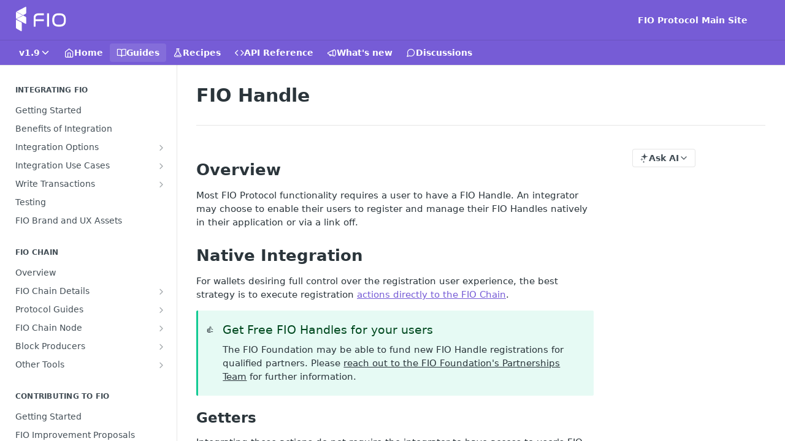

--- FILE ---
content_type: text/html; charset=utf-8
request_url: https://dev.fio.net/docs/fio-handle
body_size: 32947
content:
<!DOCTYPE html><html lang="en" style="" data-color-mode="system" class=" useReactApp  "><head><meta charset="utf-8"><meta name="readme-deploy" content="5.579.0"><meta name="readme-subdomain" content="fioprotocol"><meta name="readme-repo" content="fioprotocol-93ac837cd5ad"><meta name="readme-version" content="1.9"><title>FIO Handle</title><meta name="description" content="Overview
Most FIO Protocol functionality requires a user to have a FIO Handle. An integrator may choose to enable their users to register and manage their FIO Handles natively in their application or via a link off.
Native Integration
For wallets desiring full control over the registration user expe…" data-rh="true"><meta property="og:title" content="FIO Handle" data-rh="true"><meta property="og:description" content="Overview
Most FIO Protocol functionality requires a user to have a FIO Handle. An integrator may choose to enable their users to register and manage their FIO Handles natively in their application or via a link off.
Native Integration
For wallets desiring full control over the registration user expe…" data-rh="true"><meta property="og:site_name" content="FIO Protocol Developer Hub"><meta name="twitter:title" content="FIO Handle" data-rh="true"><meta name="twitter:description" content="Overview
Most FIO Protocol functionality requires a user to have a FIO Handle. An integrator may choose to enable their users to register and manage their FIO Handles natively in their application or via a link off.
Native Integration
For wallets desiring full control over the registration user expe…" data-rh="true"><meta name="twitter:card" content="summary_large_image"><meta name="viewport" content="width=device-width, initial-scale=1.0"><meta property="og:image" content="https://cdn.readme.io/og-image/create?type=docs&amp;title=FIO%20Handle&amp;projectTitle=FIO%20Protocol%20Developer%20Hu...&amp;description=Overview%0AMost%20FIO%20Protocol%20functionality%20requires%20a%20user%20to%20have%20a%20FIO%20Handle.%20An%20integrator%20may%20choose%20to%20enable%20their%20users%20to%20register%20and%20manage%20their%20FIO%20Handles%20natively%20in%20their%20application%20or%20via%20a%20link%20off.%0ANative%20Integration%0AFor%20wallets%20desiring%20full%20control%20over%20the%20registration%20user%20expe%E2%80%A6&amp;logoUrl=https%3A%2F%2Ffiles.readme.io%2F0d34695-FIOWhite.svg&amp;color=%23765cd6&amp;variant=light" data-rh="true"><meta name="twitter:image" content="https://cdn.readme.io/og-image/create?type=docs&amp;title=FIO%20Handle&amp;projectTitle=FIO%20Protocol%20Developer%20Hu...&amp;description=Overview%0AMost%20FIO%20Protocol%20functionality%20requires%20a%20user%20to%20have%20a%20FIO%20Handle.%20An%20integrator%20may%20choose%20to%20enable%20their%20users%20to%20register%20and%20manage%20their%20FIO%20Handles%20natively%20in%20their%20application%20or%20via%20a%20link%20off.%0ANative%20Integration%0AFor%20wallets%20desiring%20full%20control%20over%20the%20registration%20user%20expe%E2%80%A6&amp;logoUrl=https%3A%2F%2Ffiles.readme.io%2F0d34695-FIOWhite.svg&amp;color=%23765cd6&amp;variant=light" data-rh="true"><meta property="og:image:width" content="1200"><meta property="og:image:height" content="630"><link id="favicon" rel="shortcut icon" href="https://files.readme.io/142408b-favicon.ico" type="image/x-icon"><link rel="canonical" href="https://dev.fio.net/docs/fio-handle"><script src="https://cdn.readme.io/public/js/unauthorized-redirect.js?1769105116286"></script><script src="https://cdn.readme.io/public/js/cash-dom.min.js?1769105116286"></script><link data-chunk="Footer" rel="preload" as="style" href="https://cdn.readme.io/public/hub/web/Footer.7ca87f1efe735da787ba.css">
<link data-chunk="RMDX" rel="preload" as="style" href="https://cdn.readme.io/public/hub/web/RMDX.9331f322bb5b573f9d25.css">
<link data-chunk="RMDX" rel="preload" as="style" href="https://cdn.readme.io/public/hub/web/8788.1397980a7fd76b5388fe.css">
<link data-chunk="Doc" rel="preload" as="style" href="https://cdn.readme.io/public/hub/web/Doc.87ba7d54299cd8c90ac1.css">
<link data-chunk="Doc" rel="preload" as="style" href="https://cdn.readme.io/public/hub/web/7852.ac9df4a2ec0fafbbc3e0.css">
<link data-chunk="SuperHubSearch" rel="preload" as="style" href="https://cdn.readme.io/public/hub/web/SuperHubSearch.0a07c236f7325e708425.css">
<link data-chunk="Header" rel="preload" as="style" href="https://cdn.readme.io/public/hub/web/Header.82413ef8974544a1864f.css">
<link data-chunk="Containers-EndUserContainer" rel="preload" as="style" href="https://cdn.readme.io/public/hub/web/Containers-EndUserContainer.c474218e3da23db49451.css">
<link data-chunk="main" rel="preload" as="style" href="https://cdn.readme.io/public/hub/web/main.73ee9ca53e6eaa83598c.css">
<link data-chunk="main" rel="preload" as="style" href="https://cdn.readme.io/public/hub/web/ui-styles.e5188c7f7f9c69667adf.css">
<link data-chunk="main" rel="preload" as="script" href="https://cdn.readme.io/public/hub/web/main.2fbacd7e569394372e2a.js">
<link data-chunk="routes-SuperHub" rel="preload" as="script" href="https://cdn.readme.io/public/hub/web/routes-SuperHub.129d5f78dbfede432b83.js">
<link data-chunk="Containers-EndUserContainer" rel="preload" as="script" href="https://cdn.readme.io/public/hub/web/Containers-EndUserContainer.bd8e87167ddad537bf76.js">
<link data-chunk="Header" rel="preload" as="script" href="https://cdn.readme.io/public/hub/web/Header.7a8fa95dde67fa315250.js">
<link data-chunk="core-icons-chevron-down-svg" rel="preload" as="script" href="https://cdn.readme.io/public/hub/web/core-icons.0723410dcfd0b81e45dd.js">
<link data-chunk="SuperHubSearch" rel="preload" as="script" href="https://cdn.readme.io/public/hub/web/3766.649eaa2b700c2449e689.js">
<link data-chunk="SuperHubSearch" rel="preload" as="script" href="https://cdn.readme.io/public/hub/web/6123.a2ef3290db790599acca.js">
<link data-chunk="SuperHubSearch" rel="preload" as="script" href="https://cdn.readme.io/public/hub/web/6146.f99bcbc8d654cc36d7c8.js">
<link data-chunk="SuperHubSearch" rel="preload" as="script" href="https://cdn.readme.io/public/hub/web/8836.dbe2a8b6a6809625282d.js">
<link data-chunk="SuperHubSearch" rel="preload" as="script" href="https://cdn.readme.io/public/hub/web/SuperHubSearch.096cfc3639d6f9c74ec8.js">
<link data-chunk="Doc" rel="preload" as="script" href="https://cdn.readme.io/public/hub/web/3781.e78b96a01630dde138be.js">
<link data-chunk="Doc" rel="preload" as="script" href="https://cdn.readme.io/public/hub/web/6563.536d53a51a39205d3d9b.js">
<link data-chunk="Doc" rel="preload" as="script" href="https://cdn.readme.io/public/hub/web/6652.3900ee39f7cfe0a89511.js">
<link data-chunk="Doc" rel="preload" as="script" href="https://cdn.readme.io/public/hub/web/7355.2840d591ca8a6e187e18.js">
<link data-chunk="Doc" rel="preload" as="script" href="https://cdn.readme.io/public/hub/web/6349.44570076226a17ca868b.js">
<link data-chunk="Doc" rel="preload" as="script" href="https://cdn.readme.io/public/hub/web/8075.096554dabcf518cc0b30.js">
<link data-chunk="Doc" rel="preload" as="script" href="https://cdn.readme.io/public/hub/web/7852.2b6199921c4c8b57417d.js">
<link data-chunk="Doc" rel="preload" as="script" href="https://cdn.readme.io/public/hub/web/9711.f939ebf4c2a2bed07a89.js">
<link data-chunk="Doc" rel="preload" as="script" href="https://cdn.readme.io/public/hub/web/9819.244523233bd16e9c40f7.js">
<link data-chunk="Doc" rel="preload" as="script" href="https://cdn.readme.io/public/hub/web/8706.d81a68563bdb5505022e.js">
<link data-chunk="Doc" rel="preload" as="script" href="https://cdn.readme.io/public/hub/web/Doc.1169259f9b7b127ceedd.js">
<link data-chunk="ConnectMetadata" rel="preload" as="script" href="https://cdn.readme.io/public/hub/web/ConnectMetadata.d3beced9628aca1e6cb7.js">
<link data-chunk="RMDX" rel="preload" as="script" href="https://cdn.readme.io/public/hub/web/8424.7ca51ba764db137ea058.js">
<link data-chunk="RMDX" rel="preload" as="script" href="https://cdn.readme.io/public/hub/web/9947.08b2610863d170f1b6c7.js">
<link data-chunk="RMDX" rel="preload" as="script" href="https://cdn.readme.io/public/hub/web/5496.16a4e8e7038824449ade.js">
<link data-chunk="RMDX" rel="preload" as="script" href="https://cdn.readme.io/public/hub/web/8788.7d9cdb0b268fb7e3025a.js">
<link data-chunk="RMDX" rel="preload" as="script" href="https://cdn.readme.io/public/hub/web/1165.002e4541f2ba3ba0fbf2.js">
<link data-chunk="RMDX" rel="preload" as="script" href="https://cdn.readme.io/public/hub/web/RMDX.bfc34a9da549bd5e1236.js">
<link data-chunk="Footer" rel="preload" as="script" href="https://cdn.readme.io/public/hub/web/Footer.9f1a3307d1d61765d9bb.js">
<link data-chunk="main" rel="stylesheet" href="https://cdn.readme.io/public/hub/web/ui-styles.e5188c7f7f9c69667adf.css">
<link data-chunk="main" rel="stylesheet" href="https://cdn.readme.io/public/hub/web/main.73ee9ca53e6eaa83598c.css">
<link data-chunk="Containers-EndUserContainer" rel="stylesheet" href="https://cdn.readme.io/public/hub/web/Containers-EndUserContainer.c474218e3da23db49451.css">
<link data-chunk="Header" rel="stylesheet" href="https://cdn.readme.io/public/hub/web/Header.82413ef8974544a1864f.css">
<link data-chunk="SuperHubSearch" rel="stylesheet" href="https://cdn.readme.io/public/hub/web/SuperHubSearch.0a07c236f7325e708425.css">
<link data-chunk="Doc" rel="stylesheet" href="https://cdn.readme.io/public/hub/web/7852.ac9df4a2ec0fafbbc3e0.css">
<link data-chunk="Doc" rel="stylesheet" href="https://cdn.readme.io/public/hub/web/Doc.87ba7d54299cd8c90ac1.css">
<link data-chunk="RMDX" rel="stylesheet" href="https://cdn.readme.io/public/hub/web/8788.1397980a7fd76b5388fe.css">
<link data-chunk="RMDX" rel="stylesheet" href="https://cdn.readme.io/public/hub/web/RMDX.9331f322bb5b573f9d25.css">
<link data-chunk="Footer" rel="stylesheet" href="https://cdn.readme.io/public/hub/web/Footer.7ca87f1efe735da787ba.css"><!-- CUSTOM CSS--><style title="rm-custom-css">:root{--project-color-primary:#765cd6;--project-color-inverse:#fff;--recipe-button-color:#765cd6;--recipe-button-color-hover:#4329a3;--recipe-button-color-active:#321f7a;--recipe-button-color-focus:rgba(118, 92, 214, 0.25);--recipe-button-color-disabled:#ffffff}[id=enterprise] .ReadMeUI[is=AlgoliaSearch]{--project-color-primary:#765cd6;--project-color-inverse:#fff}a{color:var(--color-link-primary,#765cd6)}a:hover{color:var(--color-link-primary-darken-5,#4329a3)}a.text-muted:hover{color:var(--color-link-primary,#765cd6)}.btn.btn-primary{background-color:#765cd6}.btn.btn-primary:hover{background-color:#4329a3}.theme-line #hub-landing-top h2{color:#765cd6}#hub-landing-top .btn:hover{color:#765cd6}.theme-line #hub-landing-top .btn:hover{color:#fff}.theme-solid header#hub-header #header-top{background-color:#765cd6}.theme-solid.header-gradient header#hub-header #header-top{background:linear-gradient(to bottom,#765cd6,#411dc9)}.theme-solid.header-custom header#hub-header #header-top{background-image:url(undefined)}.theme-line header#hub-header #header-top{border-bottom-color:#765cd6}.theme-line header#hub-header #header-top .btn{background-color:#765cd6}header#hub-header #header-top #header-logo{width:0;height:0;margin-top:20px;background-image:url(https://files.readme.io/0d34695-FIOWhite.svg)}#hub-subheader-parent #hub-subheader .hub-subheader-breadcrumbs .dropdown-menu a:hover{background-color:#765cd6}#subheader-links a.active{color:#765cd6!important;box-shadow:inset 0 -2px 0 #765cd6}#subheader-links a:hover{color:#765cd6!important;box-shadow:inset 0 -2px 0 #765cd6;opacity:.7}.discussion .submit-vote.submit-vote-parent.voted a.submit-vote-button{background-color:#765cd6}section#hub-discuss .discussion a .discuss-body h4{color:#765cd6}section#hub-discuss .discussion a:hover .discuss-body h4{color:#4329a3}#hub-subheader-parent #hub-subheader.sticky-header.sticky{border-bottom-color:#765cd6}#hub-subheader-parent #hub-subheader.sticky-header.sticky .search-box{border-bottom-color:#765cd6}#hub-search-results h3 em{color:#765cd6}.main_background,.tag-item{background:#765cd6!important}.main_background:hover{background:#4329a3!important}.main_color{color:#765cd6!important}.border_bottom_main_color{border-bottom:2px solid #765cd6}.main_color_hover:hover{color:#765cd6!important}section#hub-discuss h1{color:#765cd6}#hub-reference .hub-api .api-definition .api-try-it-out.active{border-color:#765cd6;background-color:#765cd6}#hub-reference .hub-api .api-definition .api-try-it-out.active:hover{background-color:#4329a3;border-color:#4329a3}#hub-reference .hub-api .api-definition .api-try-it-out:hover{border-color:#765cd6;color:#765cd6}#hub-reference .hub-reference .logs .logs-empty .logs-login-button,#hub-reference .hub-reference .logs .logs-login .logs-login-button{background-color:var(--project-color-primary,#765cd6);border-color:var(--project-color-primary,#765cd6)}#hub-reference .hub-reference .logs .logs-empty .logs-login-button:hover,#hub-reference .hub-reference .logs .logs-login .logs-login-button:hover{background-color:#4329a3;border-color:#4329a3}#hub-reference .hub-reference .logs .logs-empty>svg>path,#hub-reference .hub-reference .logs .logs-login>svg>path{fill:#765cd6;fill:var(--project-color-primary,#765cd6)}#hub-reference .hub-reference .logs:last-child .logs-empty,#hub-reference .hub-reference .logs:last-child .logs-login{margin-bottom:35px}#hub-reference .hub-reference .hub-reference-section .hub-reference-left header .hub-reference-edit:hover{color:#765cd6}.main-color-accent{border-bottom:3px solid #765cd6;padding-bottom:8px}</style><meta name="loadedProject" content="fioprotocol"><script>var storedColorMode = `system` === 'system' ? window.localStorage.getItem('color-scheme') : `system`
document.querySelector('[data-color-mode]').setAttribute('data-color-mode', storedColorMode)</script><script id="config" type="application/json" data-json="{&quot;algoliaIndex&quot;:&quot;readme_search_v2&quot;,&quot;amplitude&quot;:{&quot;apiKey&quot;:&quot;dc8065a65ef83d6ad23e37aaf014fc84&quot;,&quot;enabled&quot;:true},&quot;asset_url&quot;:&quot;https://cdn.readme.io&quot;,&quot;domain&quot;:&quot;readme.io&quot;,&quot;domainFull&quot;:&quot;https://dash.readme.com&quot;,&quot;encryptedLocalStorageKey&quot;:&quot;ekfls-2025-03-27&quot;,&quot;fullstory&quot;:{&quot;enabled&quot;:true,&quot;orgId&quot;:&quot;FSV9A&quot;},&quot;git&quot;:{&quot;sync&quot;:{&quot;bitbucket&quot;:{&quot;installationLink&quot;:&quot;https://developer.atlassian.com/console/install/310151e6-ca1a-4a44-9af6-1b523fea0561?signature=AYABeMn9vqFkrg%2F1DrJAQxSyVf4AAAADAAdhd3Mta21zAEthcm46YXdzOmttczp1cy13ZXN0LTI6NzA5NTg3ODM1MjQzOmtleS83MDVlZDY3MC1mNTdjLTQxYjUtOWY5Yi1lM2YyZGNjMTQ2ZTcAuAECAQB4IOp8r3eKNYw8z2v%2FEq3%2FfvrZguoGsXpNSaDveR%2FF%2Fo0BHUxIjSWx71zNK2RycuMYSgAAAH4wfAYJKoZIhvcNAQcGoG8wbQIBADBoBgkqhkiG9w0BBwEwHgYJYIZIAWUDBAEuMBEEDOJgARbqndU9YM%2FRdQIBEIA7unpCah%2BIu53NA72LkkCDhNHOv%2BgRD7agXAO3jXqw0%2FAcBOB0%2F5LmpzB5f6B1HpkmsAN2i2SbsFL30nkAB2F3cy1rbXMAS2Fybjphd3M6a21zOmV1LXdlc3QtMTo3MDk1ODc4MzUyNDM6a2V5LzQ2MzBjZTZiLTAwYzMtNGRlMi04NzdiLTYyN2UyMDYwZTVjYwC4AQICAHijmwVTMt6Oj3F%2B0%2B0cVrojrS8yZ9ktpdfDxqPMSIkvHAGT%[base64]%2BMHwGCSqGSIb3DQEHBqBvMG0CAQAwaAYJKoZIhvcNAQcBMB4GCWCGSAFlAwQBLjARBAzzWhThsIgJwrr%2FY2ECARCAOxoaW9pob21lweyAfrIm6Fw7gd8D%2B%2F8LHk4rl3jjULDM35%2FVPuqBrqKunYZSVCCGNGB3RqpQJr%2FasASiAgAAAAAMAAAQAAAAAAAAAAAAAAAAAEokowLKsF1tMABEq%2BKNyJP%2F%2F%2F%2F%2FAAAAAQAAAAAAAAAAAAAAAQAAADJLzRcp6MkqKR43PUjOiRxxbxXYhLc6vFXEutK3%2BQ71yuPq4dC8pAHruOVQpvVcUSe8dptV8c7wR8BTJjv%2F%2FNe8r0g%3D&amp;product=bitbucket&quot;}}},&quot;metrics&quot;:{&quot;billingCronEnabled&quot;:&quot;true&quot;,&quot;dashUrl&quot;:&quot;https://m.readme.io&quot;,&quot;defaultUrl&quot;:&quot;https://m.readme.io&quot;,&quot;exportMaxRetries&quot;:12,&quot;wsUrl&quot;:&quot;wss://m.readme.io&quot;},&quot;micro&quot;:{&quot;baseUrl&quot;:&quot;https://micro-beta.readme.com&quot;},&quot;proxyUrl&quot;:&quot;https://try.readme.io&quot;,&quot;readmeRecaptchaSiteKey&quot;:&quot;6LesVBYpAAAAAESOCHOyo2kF9SZXPVb54Nwf3i2x&quot;,&quot;releaseVersion&quot;:&quot;5.579.0&quot;,&quot;reservedWords&quot;:{&quot;tools&quot;:[&quot;execute-request&quot;,&quot;get-code-snippet&quot;,&quot;get-endpoint&quot;,&quot;get-request-body&quot;,&quot;get-response-schema&quot;,&quot;get-server-variables&quot;,&quot;list-endpoints&quot;,&quot;list-security-schemes&quot;,&quot;list-specs&quot;,&quot;search-specs&quot;,&quot;search&quot;,&quot;fetch&quot;]},&quot;sentry&quot;:{&quot;dsn&quot;:&quot;https://3bbe57a973254129bcb93e47dc0cc46f@o343074.ingest.sentry.io/2052166&quot;,&quot;enabled&quot;:true},&quot;shMigration&quot;:{&quot;promoVideo&quot;:&quot;&quot;,&quot;forceWaitlist&quot;:false,&quot;migrationPreview&quot;:false},&quot;sslBaseDomain&quot;:&quot;readmessl.com&quot;,&quot;sslGenerationService&quot;:&quot;ssl.readmessl.com&quot;,&quot;stripePk&quot;:&quot;pk_live_5103PML2qXbDukVh7GDAkQoR4NSuLqy8idd5xtdm9407XdPR6o3bo663C1ruEGhXJjpnb2YCpj8EU1UvQYanuCjtr00t1DRCf2a&quot;,&quot;superHub&quot;:{&quot;newProjectsEnabled&quot;:true},&quot;wootric&quot;:{&quot;accountToken&quot;:&quot;NPS-122b75a4&quot;,&quot;enabled&quot;:true}}"></script></head><body class="body-none theme-solid header-solid header-bg-size-auto header-bg-pos-tl header-overlay-triangles reference-layout-row lumosity-normal "><div id="ssr-top"></div><div id="ssr-main"><div class="App ThemeContext ThemeContext_dark ThemeContext_classic" style="--color-primary:#765cd6;--color-primary-inverse:#fff;--color-primary-alt:#411dc9;--color-primary-darken-10:#5433cc;--color-primary-darken-20:#4329a3;--color-primary-alpha-25:rgba(118, 92, 214, 0.25);--color-link-primary:#765cd6;--color-link-primary-darken-5:#6548d1;--color-link-primary-darken-10:#5433cc;--color-link-primary-darken-20:#4329a3;--color-link-primary-alpha-50:rgba(118, 92, 214, 0.5);--color-link-primary-alpha-25:rgba(118, 92, 214, 0.25);--color-link-background:rgba(118, 92, 214, 0.09);--color-link-text:#fff;--color-login-link:#018ef5;--color-login-link-text:#fff;--color-login-link-darken-10:#0171c2;--color-login-link-primary-alpha-50:rgba(1, 142, 245, 0.5)"><div class="SuperHub2RNxzk6HzHiJ"><div class="ContentWithOwlbotx4PaFDoA1KMz"><div class="ContentWithOwlbot-content2X1XexaN8Lf2"><header class="Header3zzata9F_ZPQ rm-Header_classic Header_collapsible3n0YXfOvb_Al rm-Header"><div class="rm-Header-top Header-topuTMpygDG4e1V Header-top_classic3g7Q6zoBy8zh"><div class="rm-Container rm-Container_flex"><div style="outline:none" tabindex="-1"><a href="#content" target="_self" class="Button Button_md rm-JumpTo Header-jumpTo3IWKQXmhSI5D Button_primary">Jump to Content</a></div><div class="rm-Header-left Header-leftADQdGVqx1wqU"><a class="rm-Logo Header-logo1Xy41PtkzbdG" href="/" target="_self"><img alt="FIO Protocol Developer Hub" class="rm-Logo-img rm-Logo-img_lg Header-logo-img3YvV4lcGKkeb" src="https://files.readme.io/0d34695-FIOWhite.svg"/></a></div><div class="rm-Header-left Header-leftADQdGVqx1wqU Header-left_mobile1RG-X93lx6PF"><div><button aria-label="Toggle navigation menu" class="icon-menu menu3d6DYNDa3tk5" type="button"></button><div class=""><div class="Flyout95xhYIIoTKtc undefined rm-Flyout" data-testid="flyout"><div class="MobileFlyout1hHJpUd-nYkd"><a class="rm-MobileFlyout-item NavItem-item1gDDTqaXGhm1 NavItem-item_mobile1qG3gd-Mkck- " href="/" target="_self"><i class="icon-landing-page-2 NavItem-badge1qOxpfTiALoz rm-Header-bottom-link-icon"></i><span class="NavItem-textSlZuuL489uiw">Home</span></a><a aria-current="page" class="rm-MobileFlyout-item NavItem-item1gDDTqaXGhm1 NavItem-item_mobile1qG3gd-Mkck-  active" href="/docs" target="_self"><i class="icon-guides NavItem-badge1qOxpfTiALoz rm-Header-bottom-link-icon"></i><span class="NavItem-textSlZuuL489uiw">Guides</span></a><a class="rm-MobileFlyout-item NavItem-item1gDDTqaXGhm1 NavItem-item_mobile1qG3gd-Mkck- " href="/recipes" target="_self"><i class="icon-recipes NavItem-badge1qOxpfTiALoz rm-Header-bottom-link-icon"></i><span class="NavItem-textSlZuuL489uiw">Recipes</span></a><a class="rm-MobileFlyout-item NavItem-item1gDDTqaXGhm1 NavItem-item_mobile1qG3gd-Mkck- " href="/reference" target="_self"><i class="icon-references NavItem-badge1qOxpfTiALoz rm-Header-bottom-link-icon"></i><span class="NavItem-textSlZuuL489uiw">API Reference</span></a><a class="rm-MobileFlyout-item NavItem-item1gDDTqaXGhm1 NavItem-item_mobile1qG3gd-Mkck- " href="/changelog" target="_self"><i class="icon-changelog NavItem-badge1qOxpfTiALoz rm-Header-bottom-link-icon"></i><span class="NavItem-textSlZuuL489uiw">What&#x27;s new</span></a><a class="rm-MobileFlyout-item NavItem-item1gDDTqaXGhm1 NavItem-item_mobile1qG3gd-Mkck- " href="/discuss" target="_self"><i class="icon-discussions NavItem-badge1qOxpfTiALoz rm-Header-bottom-link-icon"></i><span class="NavItem-textSlZuuL489uiw">Discussions</span></a><select class="Select Select_md NavItem-item1gDDTqaXGhm1 NavItem-item_select3UEfLN-oSjxp NavItem-item_mobile1qG3gd-Mkck-"><option data-url="/v1.8/docs" value="1.8">v1.8</option><option data-url="#" value="1.9" selected="">v1.9</option></select><hr class="MobileFlyout-divider10xf7R2X1MeW"/><a class="rm-MobileFlyout-item NavItem-item1gDDTqaXGhm1 NavItem-item_mobile1qG3gd-Mkck- NavItem_dropdown-muted1xJVuczwGc74" href="https://fio.net/" rel="noopener" target="_blank" to="https://fio.net/">FIO Protocol Main Site</a><a class="MobileFlyout-logo3Lq1eTlk1K76 Header-logo1Xy41PtkzbdG rm-Logo" href="/" target="_self"><img alt="FIO Protocol Developer Hub" class="Header-logo-img3YvV4lcGKkeb rm-Logo-img" src="https://files.readme.io/0d34695-FIOWhite.svg"/></a></div></div></div></div><div class="Header-left-nav2xWPWMNHOGf_"><i aria-hidden="true" class="icon-guides Header-left-nav-icon10glJKFwewOv"></i>Guides</div></div><div class="rm-Header-right Header-right21PC2XTT6aMg"><span class="Header-right_desktop14ja01RUQ7HE"><a class="Button Button_md rm-Header-link rm-Header-top-link Button_slate_text Header-link2tXYTgXq85zW" href="https://fio.net/" target="_self" to="https://fio.net/">FIO Protocol Main Site</a></span><div class="Header-searchtb6Foi0-D9Vx"><button aria-label="Search ⌘k" class="rm-SearchToggle" data-symbol="⌘"><div class="rm-SearchToggle-icon icon-search1"></div></button></div><div class="ThemeToggle-wrapper1ZcciJoF3Lq3 Dropdown Dropdown_closed" data-testid="dropdown-container"><button aria-label="Toggle color scheme" id="ThemeToggle-button-static-id-placeholder" aria-haspopup="dialog" class="Button Button_sm rm-ThemeToggle ThemeToggle2xLp9tbEJ0XB Dropdown-toggle Button_primary_ghost Button_primary" type="button"><svg aria-labelledby="ThemeToggle-button-static-id-placeholder" class="Icon ThemeToggle-Icon22I6nqvxacln ThemeToggle-Icon_active2ocLaPY47U28" role="img" viewBox="0 0 24 24"><path class="ThemeToggle-Icon-raysbSO3FKsq2hn" d="M12 2v2"></path><path d="M14.837 16.385a6 6 0 1 1-7.223-7.222c.624-.147.97.66.715 1.248a4 4 0 0 0 5.26 5.259c.589-.255 1.396.09 1.248.715"></path><path d="M16 12a4 4 0 0 0-4-4"></path><path class="ThemeToggle-Icon-raysbSO3FKsq2hn" d="m19 5-1.256 1.256"></path><path class="ThemeToggle-Icon-raysbSO3FKsq2hn" d="M20 12h2"></path></svg><svg aria-labelledby="ThemeToggle-button-static-id-placeholder" class="Icon ThemeToggle-Icon22I6nqvxacln ThemeToggle-Icon_dark3c1eP_qTU7uF" role="img" viewBox="0 0 24 24"><path d="M19 14.79C18.8427 16.4922 18.2039 18.1144 17.1582 19.4668C16.1126 20.8192 14.7035 21.8458 13.0957 22.4265C11.4879 23.0073 9.74798 23.1181 8.0795 22.7461C6.41102 22.3741 4.88299 21.5345 3.67423 20.3258C2.46546 19.117 1.62594 17.589 1.25391 15.9205C0.881876 14.252 0.992717 12.5121 1.57346 10.9043C2.1542 9.29651 3.18083 7.88737 4.53321 6.84175C5.8856 5.79614 7.5078 5.15731 9.21 5C8.21341 6.34827 7.73385 8.00945 7.85853 9.68141C7.98322 11.3534 8.70386 12.9251 9.8894 14.1106C11.0749 15.2961 12.6466 16.0168 14.3186 16.1415C15.9906 16.2662 17.6517 15.7866 19 14.79Z"></path><path class="ThemeToggle-Icon-star2kOSzvXrVCbT" d="M18.3707 1C18.3707 3.22825 16.2282 5.37069 14 5.37069C16.2282 5.37069 18.3707 7.51313 18.3707 9.74138C18.3707 7.51313 20.5132 5.37069 22.7414 5.37069C20.5132 5.37069 18.3707 3.22825 18.3707 1Z"></path></svg><svg aria-labelledby="ThemeToggle-button-static-id-placeholder" class="Icon ThemeToggle-Icon22I6nqvxacln" role="img" viewBox="0 0 24 24"><path class="ThemeToggle-Icon-raysbSO3FKsq2hn" d="M12 1V3"></path><path class="ThemeToggle-Icon-raysbSO3FKsq2hn" d="M18.36 5.64L19.78 4.22"></path><path class="ThemeToggle-Icon-raysbSO3FKsq2hn" d="M21 12H23"></path><path class="ThemeToggle-Icon-raysbSO3FKsq2hn" d="M18.36 18.36L19.78 19.78"></path><path class="ThemeToggle-Icon-raysbSO3FKsq2hn" d="M12 21V23"></path><path class="ThemeToggle-Icon-raysbSO3FKsq2hn" d="M4.22 19.78L5.64 18.36"></path><path class="ThemeToggle-Icon-raysbSO3FKsq2hn" d="M1 12H3"></path><path class="ThemeToggle-Icon-raysbSO3FKsq2hn" d="M4.22 4.22L5.64 5.64"></path><path d="M12 17C14.7614 17 17 14.7614 17 12C17 9.23858 14.7614 7 12 7C9.23858 7 7 9.23858 7 12C7 14.7614 9.23858 17 12 17Z"></path></svg></button></div></div></div></div><div class="Header-bottom2eLKOFXMEmh5 Header-bottom_classic rm-Header-bottom"><div class="rm-Container rm-Container_flex"><nav aria-label="Primary navigation" class="Header-leftADQdGVqx1wqU Header-subnavnVH8URdkgvEl" role="navigation"><div class="rm-VersionDropdown Dropdown Dropdown_closed" data-testid="dropdown-container"><button aria-haspopup="dialog" class="Button Button_slate_text Button_md VersionDropdown1GXDUTxJ1T95 rm-Header-bottom-link Dropdown-toggle Button_primary" type="button"><span class="Truncate1OzxBYrNNfH3" style="--Truncate-max-width:150px">v1.9</span><span class="IconWrapper Icon-wrapper2z2wVIeGsiUy"><svg fill="none" viewBox="0 0 24 24" class="Icon Icon3_D2ysxFZ_ll Icon-svg2Lm7f6G9Ly5a" data-name="chevron-down" role="img" style="--icon-color:inherit;--icon-size:inherit;--icon-stroke-width:2px"><path stroke="currentColor" stroke-linecap="round" stroke-linejoin="round" d="m6 9 6 6 6-6" class="icon-stroke-width"></path></svg></span></button></div><a class="Button Button_md rm-Header-link rm-Header-bottom-link Button_slate_text Header-bottom-link_mobile " href="/" target="_self"><i class="icon-landing-page-2 rm-Header-bottom-link-icon"></i><span>Home</span></a><a aria-current="page" class="Button Button_md rm-Header-link rm-Header-bottom-link Button_slate_text Header-bottom-link_mobile  active" href="/docs" target="_self"><i class="icon-guides rm-Header-bottom-link-icon"></i><span>Guides</span></a><a class="Button Button_md rm-Header-link rm-Header-bottom-link Button_slate_text Header-bottom-link_mobile " href="/recipes" target="_self"><i class="icon-recipes rm-Header-bottom-link-icon"></i><span>Recipes</span></a><a class="Button Button_md rm-Header-link rm-Header-bottom-link Button_slate_text Header-bottom-link_mobile " href="/reference" target="_self"><i class="icon-references rm-Header-bottom-link-icon"></i><span>API Reference</span></a><a class="Button Button_md rm-Header-link rm-Header-bottom-link Button_slate_text Header-bottom-link_mobile " href="/changelog" target="_self"><i class="icon-changelog rm-Header-bottom-link-icon"></i><span>What&#x27;s new</span></a><a class="Button Button_md rm-Header-link rm-Header-bottom-link Button_slate_text Header-bottom-link_mobile " href="/discuss" target="_self"><i class="icon-discussions rm-Header-bottom-link-icon"></i><span>Discussions</span></a><div class="Header-subnav-tabyNLkcOA6xAra" style="transform:translateX(0px);width:0"></div></nav><button align="center" justify="between" style="--flex-gap:var(--xs)" class="Button Button_sm Flex Flex_row MobileSubnav1DsTfasXloM2 Button_contrast Button_contrast_outline" type="button"><span class="Button-label">FIO Handle</span><span class="IconWrapper Icon-wrapper2z2wVIeGsiUy"><svg fill="none" viewBox="0 0 24 24" class="Icon Icon3_D2ysxFZ_ll Icon-svg2Lm7f6G9Ly5a" data-name="chevron-up-down" role="img" style="--icon-color:inherit;--icon-size:inherit;--icon-stroke-width:2px"><path stroke="currentColor" stroke-linecap="round" stroke-linejoin="round" d="m6 16 6 6 6-6M18 8l-6-6-6 6" class="icon-stroke-width"></path></svg></span></button></div></div><div class="hub-search-results--reactApp " id="hub-search-results"><div class="hub-container"><div class="modal-backdrop rm-SearchModal" role="button" tabindex="0"><div aria-label="Search Dialog" class="SuperHubSearchI_obvfvvQi4g" id="AppSearch" role="tabpanel" tabindex="0"><div data-focus-guard="true" tabindex="-1" style="width:1px;height:0px;padding:0;overflow:hidden;position:fixed;top:1px;left:1px"></div><div data-focus-lock-disabled="disabled" class="SuperHubSearch-container2BhYey2XE-Ij"><div class="SuperHubSearch-col1km8vLFgOaYj"><div class="SearchBoxnZBxftziZGcz"><input aria-label="Search" autoCapitalize="off" autoComplete="off" autoCorrect="off" spellcheck="false" tabindex="0" aria-required="false" class="Input Input_md SearchBox-inputR4jffU8l10iF" type="search" value=""/></div><div class="SearchTabs3rNhUK3HjrRJ"><div class="Tabs Tabs-list" role="tablist"><div aria-label="All" aria-selected="true" class="SearchTabs-tab1TrpmhQv840T Tabs-listItem Tabs-listItem_active" role="tab" tabindex="1"><span class="SearchTabs-tab1TrpmhQv840T"><span class="IconWrapper Icon-wrapper2z2wVIeGsiUy"><svg fill="none" viewBox="0 0 24 24" class="Icon Icon3_D2ysxFZ_ll Icon-svg2Lm7f6G9Ly5a icon" data-name="search" role="img" style="--icon-color:inherit;--icon-size:inherit;--icon-stroke-width:2px"><path stroke="currentColor" stroke-linecap="round" stroke-linejoin="round" d="M11 19a8 8 0 1 0 0-16 8 8 0 0 0 0 16ZM21 21l-4.35-4.35" class="icon-stroke-width"></path></svg></span>All</span></div><div aria-label="Pages" aria-selected="false" class="SearchTabs-tab1TrpmhQv840T Tabs-listItem" role="tab" tabindex="1"><span class="SearchTabs-tab1TrpmhQv840T"><span class="IconWrapper Icon-wrapper2z2wVIeGsiUy"><svg fill="none" viewBox="0 0 24 24" class="Icon Icon3_D2ysxFZ_ll Icon-svg2Lm7f6G9Ly5a icon" data-name="custom-pages" role="img" style="--icon-color:inherit;--icon-size:inherit;--icon-stroke-width:2px"><path stroke="currentColor" stroke-linecap="round" stroke-linejoin="round" d="M13 2H6a2 2 0 0 0-2 2v16a2 2 0 0 0 2 2h12a2 2 0 0 0 2-2V9l-7-7Z" class="icon-stroke-width"></path><path stroke="currentColor" stroke-linecap="round" stroke-linejoin="round" d="M13 2v7h7M12 11.333V12M12 18v.667M9.407 12.407l.473.473M14.12 17.12l.473.473M8.333 15H9M15 15h.667M9.407 17.593l.473-.473M14.12 12.88l.473-.473" class="icon-stroke-width"></path></svg></span>Pages</span></div></div></div><div class="rm-SearchModal-empty SearchResults35_kFOb1zvxX SearchResults_emptyiWzyXErtNcQJ"><span class="IconWrapper Icon-wrapper2z2wVIeGsiUy"><svg fill="none" viewBox="0 0 24 24" class="Icon Icon3_D2ysxFZ_ll Icon-svg2Lm7f6G9Ly5a rm-SearchModal-empty-icon icon icon-search" data-name="search" role="img" style="--icon-color:inherit;--icon-size:var(--icon-md);--icon-stroke-width:2px"><path stroke="currentColor" stroke-linecap="round" stroke-linejoin="round" d="M11 19a8 8 0 1 0 0-16 8 8 0 0 0 0 16ZM21 21l-4.35-4.35" class="icon-stroke-width"></path></svg></span><h6 class="Title Title6 rm-SearchModal-empty-text">Start typing to search…</h6></div></div></div><div data-focus-guard="true" tabindex="-1" style="width:1px;height:0px;padding:0;overflow:hidden;position:fixed;top:1px;left:1px"></div></div></div></div></div></header><main class="SuperHubDoc3Z-1XSVTg-Q1 rm-Guides" id="content"><div class="SuperHubDoc-container2RY1FPE4Ewze rm-Container rm-Container_flex"><nav aria-label="Secondary navigation" class="rm-Sidebar hub-sidebar reference-redesign Nav3C5f8FcjkaHj rm-Sidebar_guides" id="hub-sidebar" role="navigation"><div class="Sidebar1t2G1ZJq-vU1 rm-Sidebar hub-sidebar-content"><section class="Sidebar-listWrapper6Q9_yUrG906C rm-Sidebar-section"><h2 class="Sidebar-headingTRQyOa2pk0gh rm-Sidebar-heading">Integrating FIO</h2><ul class="Sidebar-list_sidebarLayout3RaX72iQNOEI Sidebar-list3cZWQLaBf9k8 rm-Sidebar-list"><li class="Sidebar-item23D-2Kd61_k3"><a class="Sidebar-link2Dsha-r-GKh2 childless text-wrap rm-Sidebar-link" target="_self" href="/docs/getting-started"><span class="Sidebar-link-textLuTE1ySm4Kqn"><span class="Sidebar-link-text_label1gCT_uPnx7Gu">Getting Started</span></span></a></li><li class="Sidebar-item23D-2Kd61_k3"><a class="Sidebar-link2Dsha-r-GKh2 childless text-wrap rm-Sidebar-link" target="_self" href="/docs/benefits-of-integration"><span class="Sidebar-link-textLuTE1ySm4Kqn"><span class="Sidebar-link-text_label1gCT_uPnx7Gu">Benefits of Integration</span></span></a></li><li class="Sidebar-item23D-2Kd61_k3"><a class="Sidebar-link2Dsha-r-GKh2 Sidebar-link_parent text-wrap rm-Sidebar-link" target="_self" href="/docs/integration-options"><span class="Sidebar-link-textLuTE1ySm4Kqn"><span class="Sidebar-link-text_label1gCT_uPnx7Gu">Integration Options</span></span><button aria-expanded="false" aria-label="Show subpages for Integration Options" class="Sidebar-link-buttonWrapper3hnFHNku8_BJ" type="button"><i aria-hidden="true" class="Sidebar-link-iconnjiqEiZlPn0W Sidebar-link-expandIcon2yVH6SarI6NW icon-chevron-rightward"></i></button></a><ul class="subpages Sidebar-list3cZWQLaBf9k8 rm-Sidebar-list"><li class="Sidebar-item23D-2Kd61_k3"><a class="Sidebar-link2Dsha-r-GKh2 childless subpage text-wrap rm-Sidebar-link" target="_self" href="/docs/resolve-fio-handle"><span class="Sidebar-link-textLuTE1ySm4Kqn"><span class="Sidebar-link-text_label1gCT_uPnx7Gu">Resolve FIO Handle</span></span></a></li><li class="Sidebar-item23D-2Kd61_k3"><a aria-current="page" class="Sidebar-link2Dsha-r-GKh2 childless subpage text-wrap rm-Sidebar-link active" target="_self" href="/docs/fio-handle"><span class="Sidebar-link-textLuTE1ySm4Kqn"><span class="Sidebar-link-text_label1gCT_uPnx7Gu">FIO Handle</span></span></a></li><li class="Sidebar-item23D-2Kd61_k3"><a class="Sidebar-link2Dsha-r-GKh2 childless subpage text-wrap rm-Sidebar-link" target="_self" href="/docs/fio-handle-mapping"><span class="Sidebar-link-textLuTE1ySm4Kqn"><span class="Sidebar-link-text_label1gCT_uPnx7Gu">FIO Handle Mapping</span></span></a></li><li class="Sidebar-item23D-2Kd61_k3"><a class="Sidebar-link2Dsha-r-GKh2 childless subpage text-wrap rm-Sidebar-link" target="_self" href="/docs/fio-request"><span class="Sidebar-link-textLuTE1ySm4Kqn"><span class="Sidebar-link-text_label1gCT_uPnx7Gu">FIO Request</span></span></a></li><li class="Sidebar-item23D-2Kd61_k3"><a class="Sidebar-link2Dsha-r-GKh2 childless subpage text-wrap rm-Sidebar-link" target="_self" href="/docs/fio-data"><span class="Sidebar-link-textLuTE1ySm4Kqn"><span class="Sidebar-link-text_label1gCT_uPnx7Gu">FIO Data</span></span></a></li><li class="Sidebar-item23D-2Kd61_k3"><a class="Sidebar-link2Dsha-r-GKh2 childless subpage text-wrap rm-Sidebar-link" target="_self" href="/docs/fio-token"><span class="Sidebar-link-textLuTE1ySm4Kqn"><span class="Sidebar-link-text_label1gCT_uPnx7Gu">FIO Token</span></span></a></li><li class="Sidebar-item23D-2Kd61_k3"><a class="Sidebar-link2Dsha-r-GKh2 childless subpage text-wrap rm-Sidebar-link" target="_self" href="/docs/nft-signatures"><span class="Sidebar-link-textLuTE1ySm4Kqn"><span class="Sidebar-link-text_label1gCT_uPnx7Gu">NFT Signatures</span></span></a></li><li class="Sidebar-item23D-2Kd61_k3"><a class="Sidebar-link2Dsha-r-GKh2 childless subpage text-wrap rm-Sidebar-link" target="_self" href="/docs/wrapped-fio-token"><span class="Sidebar-link-textLuTE1ySm4Kqn"><span class="Sidebar-link-text_label1gCT_uPnx7Gu">Wrapped FIO Token</span></span></a></li><li class="Sidebar-item23D-2Kd61_k3"><a class="Sidebar-link2Dsha-r-GKh2 childless subpage text-wrap rm-Sidebar-link" target="_self" href="/docs/wrapped-fio-domain"><span class="Sidebar-link-textLuTE1ySm4Kqn"><span class="Sidebar-link-text_label1gCT_uPnx7Gu">Wrapped FIO Domain</span></span></a></li><li class="Sidebar-item23D-2Kd61_k3"><a class="Sidebar-link2Dsha-r-GKh2 childless subpage text-wrap rm-Sidebar-link" target="_self" href="/docs/transaction-history"><span class="Sidebar-link-textLuTE1ySm4Kqn"><span class="Sidebar-link-text_label1gCT_uPnx7Gu">Transaction History</span></span></a></li><li class="Sidebar-item23D-2Kd61_k3"><a class="Sidebar-link2Dsha-r-GKh2 childless subpage text-wrap rm-Sidebar-link" target="_self" href="/docs/transaction-streaming"><span class="Sidebar-link-textLuTE1ySm4Kqn"><span class="Sidebar-link-text_label1gCT_uPnx7Gu">Transaction Streaming</span></span></a></li><li class="Sidebar-item23D-2Kd61_k3"><a class="Sidebar-link2Dsha-r-GKh2 childless subpage text-wrap rm-Sidebar-link" target="_self" href="/docs/fetch-fio-chain-state-data"><span class="Sidebar-link-textLuTE1ySm4Kqn"><span class="Sidebar-link-text_label1gCT_uPnx7Gu">Fetch FIO Chain State Data</span></span></a></li><li class="Sidebar-item23D-2Kd61_k3"><a class="Sidebar-link2Dsha-r-GKh2 childless subpage text-wrap rm-Sidebar-link" target="_self" href="/docs/tpid"><span class="Sidebar-link-textLuTE1ySm4Kqn"><span class="Sidebar-link-text_label1gCT_uPnx7Gu">Transaction Provider ID (TPID)</span></span></a></li><li class="Sidebar-item23D-2Kd61_k3"><a class="Sidebar-link2Dsha-r-GKh2 Sidebar-link_parent text-wrap rm-Sidebar-link" target="_self" href="/docs/fio-app"><span class="Sidebar-link-textLuTE1ySm4Kqn"><span class="Sidebar-link-text_label1gCT_uPnx7Gu">FIO App</span></span><button aria-expanded="false" aria-label="Show subpages for FIO App" class="Sidebar-link-buttonWrapper3hnFHNku8_BJ" type="button"><i aria-hidden="true" class="Sidebar-link-iconnjiqEiZlPn0W Sidebar-link-expandIcon2yVH6SarI6NW icon-chevron-rightward"></i></button></a><ul class="subpages Sidebar-list3cZWQLaBf9k8 rm-Sidebar-list"><li class="Sidebar-item23D-2Kd61_k3"><a class="Sidebar-link2Dsha-r-GKh2 childless subpage text-wrap rm-Sidebar-link" target="_self" href="/docs/fio-app-api"><span class="Sidebar-link-textLuTE1ySm4Kqn"><span class="Sidebar-link-text_label1gCT_uPnx7Gu">FIO App API</span></span></a></li></ul></li><li class="Sidebar-item23D-2Kd61_k3"><a class="Sidebar-link2Dsha-r-GKh2 childless subpage text-wrap rm-Sidebar-link" target="_self" href="/docs/fio-wallet-snap"><span class="Sidebar-link-textLuTE1ySm4Kqn"><span class="Sidebar-link-text_label1gCT_uPnx7Gu">MetaMask using FIO Wallet Snap</span></span></a></li><li class="Sidebar-item23D-2Kd61_k3"><a class="Sidebar-link2Dsha-r-GKh2 childless subpage text-wrap rm-Sidebar-link" target="_self" href="/docs/wallet-as-a-service"><span class="Sidebar-link-textLuTE1ySm4Kqn"><span class="Sidebar-link-text_label1gCT_uPnx7Gu">Wallet as a Service</span></span></a></li></ul></li><li class="Sidebar-item23D-2Kd61_k3"><a class="Sidebar-link2Dsha-r-GKh2 Sidebar-link_parent text-wrap rm-Sidebar-link" target="_self" href="/docs/use-cases"><span class="Sidebar-link-textLuTE1ySm4Kqn"><span class="Sidebar-link-text_label1gCT_uPnx7Gu">Integration Use Cases</span></span><button aria-expanded="false" aria-label="Show subpages for Integration Use Cases" class="Sidebar-link-buttonWrapper3hnFHNku8_BJ" type="button"><i aria-hidden="true" class="Sidebar-link-iconnjiqEiZlPn0W Sidebar-link-expandIcon2yVH6SarI6NW icon-chevron-rightward"></i></button></a><ul class="subpages Sidebar-list3cZWQLaBf9k8 rm-Sidebar-list"><li class="Sidebar-item23D-2Kd61_k3"><a class="Sidebar-link2Dsha-r-GKh2 childless subpage text-wrap rm-Sidebar-link" target="_self" href="/docs/centralized-exchange"><span class="Sidebar-link-textLuTE1ySm4Kqn"><span class="Sidebar-link-text_label1gCT_uPnx7Gu">Centralized Exchange</span></span></a></li><li class="Sidebar-item23D-2Kd61_k3"><a class="Sidebar-link2Dsha-r-GKh2 childless subpage text-wrap rm-Sidebar-link" target="_self" href="/docs/non-custodial-wallet"><span class="Sidebar-link-textLuTE1ySm4Kqn"><span class="Sidebar-link-text_label1gCT_uPnx7Gu">Non-custodial Wallet</span></span></a></li></ul></li><li class="Sidebar-item23D-2Kd61_k3"><a class="Sidebar-link2Dsha-r-GKh2 Sidebar-link_parent text-wrap rm-Sidebar-link" target="_self" href="/docs/write-transactions"><span class="Sidebar-link-textLuTE1ySm4Kqn"><span class="Sidebar-link-text_label1gCT_uPnx7Gu">Write Transactions</span></span><button aria-expanded="false" aria-label="Show subpages for Write Transactions" class="Sidebar-link-buttonWrapper3hnFHNku8_BJ" type="button"><i aria-hidden="true" class="Sidebar-link-iconnjiqEiZlPn0W Sidebar-link-expandIcon2yVH6SarI6NW icon-chevron-rightward"></i></button></a><ul class="subpages Sidebar-list3cZWQLaBf9k8 rm-Sidebar-list"><li class="Sidebar-item23D-2Kd61_k3"><a class="Sidebar-link2Dsha-r-GKh2 childless subpage text-wrap rm-Sidebar-link" target="_self" href="/docs/advanced-sdk-concepts"><span class="Sidebar-link-textLuTE1ySm4Kqn"><span class="Sidebar-link-text_label1gCT_uPnx7Gu">Advanced SDK Concepts</span></span></a></li><li class="Sidebar-item23D-2Kd61_k3"><a class="Sidebar-link2Dsha-r-GKh2 childless subpage text-wrap rm-Sidebar-link" target="_self" href="/docs/anatomy-of-a-write-transaction"><span class="Sidebar-link-textLuTE1ySm4Kqn"><span class="Sidebar-link-text_label1gCT_uPnx7Gu">Anatomy of a Write Transaction</span></span></a></li><li class="Sidebar-item23D-2Kd61_k3"><a class="Sidebar-link2Dsha-r-GKh2 childless subpage text-wrap rm-Sidebar-link" target="_self" href="/docs/setting-max_fee"><span class="Sidebar-link-textLuTE1ySm4Kqn"><span class="Sidebar-link-text_label1gCT_uPnx7Gu">Setting max_fee</span></span></a></li></ul></li><li class="Sidebar-item23D-2Kd61_k3"><a class="Sidebar-link2Dsha-r-GKh2 childless text-wrap rm-Sidebar-link" target="_self" href="/docs/testing"><span class="Sidebar-link-textLuTE1ySm4Kqn"><span class="Sidebar-link-text_label1gCT_uPnx7Gu">Testing</span></span></a></li><li class="Sidebar-item23D-2Kd61_k3"><a class="Sidebar-link2Dsha-r-GKh2 childless text-wrap rm-Sidebar-link" target="_self" href="/docs/fio-identity"><span class="Sidebar-link-textLuTE1ySm4Kqn"><span class="Sidebar-link-text_label1gCT_uPnx7Gu">FIO Brand and UX Assets</span></span></a></li></ul></section><section class="Sidebar-listWrapper6Q9_yUrG906C rm-Sidebar-section"><h2 class="Sidebar-headingTRQyOa2pk0gh rm-Sidebar-heading">FIO Chain</h2><ul class="Sidebar-list_sidebarLayout3RaX72iQNOEI Sidebar-list3cZWQLaBf9k8 rm-Sidebar-list"><li class="Sidebar-item23D-2Kd61_k3"><a class="Sidebar-link2Dsha-r-GKh2 childless text-wrap rm-Sidebar-link" target="_self" href="/docs/fio-chain-overview"><span class="Sidebar-link-textLuTE1ySm4Kqn"><span class="Sidebar-link-text_label1gCT_uPnx7Gu">Overview</span></span></a></li><li class="Sidebar-item23D-2Kd61_k3"><a class="Sidebar-link2Dsha-r-GKh2 Sidebar-link_parent text-wrap rm-Sidebar-link" target="_self" href="/docs/fio-chain-details"><span class="Sidebar-link-textLuTE1ySm4Kqn"><span class="Sidebar-link-text_label1gCT_uPnx7Gu">FIO Chain Details</span></span><button aria-expanded="false" aria-label="Show subpages for FIO Chain Details" class="Sidebar-link-buttonWrapper3hnFHNku8_BJ" type="button"><i aria-hidden="true" class="Sidebar-link-iconnjiqEiZlPn0W Sidebar-link-expandIcon2yVH6SarI6NW icon-chevron-rightward"></i></button></a><ul class="subpages Sidebar-list3cZWQLaBf9k8 rm-Sidebar-list"><li class="Sidebar-item23D-2Kd61_k3"><a class="Sidebar-link2Dsha-r-GKh2 childless subpage text-wrap rm-Sidebar-link" target="_self" href="/docs/on-chain-fees"><span class="Sidebar-link-textLuTE1ySm4Kqn"><span class="Sidebar-link-text_label1gCT_uPnx7Gu">On-chain Fees</span></span></a></li><li class="Sidebar-item23D-2Kd61_k3"><a class="Sidebar-link2Dsha-r-GKh2 childless subpage text-wrap rm-Sidebar-link" target="_self" href="/docs/chain-fio-token"><span class="Sidebar-link-textLuTE1ySm4Kqn"><span class="Sidebar-link-text_label1gCT_uPnx7Gu">FIO Token</span></span></a></li><li class="Sidebar-item23D-2Kd61_k3"><a class="Sidebar-link2Dsha-r-GKh2 childless subpage text-wrap rm-Sidebar-link" target="_self" href="/docs/accounts-and-permissions"><span class="Sidebar-link-textLuTE1ySm4Kqn"><span class="Sidebar-link-text_label1gCT_uPnx7Gu">Accounts and permissions</span></span></a></li><li class="Sidebar-item23D-2Kd61_k3"><a class="Sidebar-link2Dsha-r-GKh2 childless subpage text-wrap rm-Sidebar-link" target="_self" href="/docs/fio-account-name-hash-function"><span class="Sidebar-link-textLuTE1ySm4Kqn"><span class="Sidebar-link-text_label1gCT_uPnx7Gu">FIO Account Name Hash Function</span></span></a></li><li class="Sidebar-item23D-2Kd61_k3"><a class="Sidebar-link2Dsha-r-GKh2 childless subpage text-wrap rm-Sidebar-link" target="_self" href="/docs/fio-public-private-keys"><span class="Sidebar-link-textLuTE1ySm4Kqn"><span class="Sidebar-link-text_label1gCT_uPnx7Gu">FIO Public/Private Keys</span></span></a></li><li class="Sidebar-item23D-2Kd61_k3"><a class="Sidebar-link2Dsha-r-GKh2 childless subpage text-wrap rm-Sidebar-link" target="_self" href="/docs/encryption-in-fio-request-and-fio-data"><span class="Sidebar-link-textLuTE1ySm4Kqn"><span class="Sidebar-link-text_label1gCT_uPnx7Gu">Encryption in FIO Request and FIO Data</span></span></a></li><li class="Sidebar-item23D-2Kd61_k3"><a class="Sidebar-link2Dsha-r-GKh2 childless subpage text-wrap rm-Sidebar-link" target="_self" href="/docs/ram-cpu-and-net-limits"><span class="Sidebar-link-textLuTE1ySm4Kqn"><span class="Sidebar-link-text_label1gCT_uPnx7Gu">RAM, CPU, and NET limits</span></span></a></li><li class="Sidebar-item23D-2Kd61_k3"><a class="Sidebar-link2Dsha-r-GKh2 childless subpage text-wrap rm-Sidebar-link" target="_self" href="/docs/fio-chain-vs-eosio"><span class="Sidebar-link-textLuTE1ySm4Kqn"><span class="Sidebar-link-text_label1gCT_uPnx7Gu">FIO Chain vs. EOSIO</span></span></a></li></ul></li><li class="Sidebar-item23D-2Kd61_k3"><a class="Sidebar-link2Dsha-r-GKh2 Sidebar-link_parent text-wrap rm-Sidebar-link" target="_self" href="/docs/protocol-guides"><span class="Sidebar-link-textLuTE1ySm4Kqn"><span class="Sidebar-link-text_label1gCT_uPnx7Gu">Protocol Guides</span></span><button aria-expanded="false" aria-label="Show subpages for Protocol Guides" class="Sidebar-link-buttonWrapper3hnFHNku8_BJ" type="button"><i aria-hidden="true" class="Sidebar-link-iconnjiqEiZlPn0W Sidebar-link-expandIcon2yVH6SarI6NW icon-chevron-rightward"></i></button></a><ul class="subpages Sidebar-list3cZWQLaBf9k8 rm-Sidebar-list"><li class="Sidebar-item23D-2Kd61_k3"><a class="Sidebar-link2Dsha-r-GKh2 childless subpage text-wrap rm-Sidebar-link" target="_self" href="/docs/consensus-protocol"><span class="Sidebar-link-textLuTE1ySm4Kqn"><span class="Sidebar-link-text_label1gCT_uPnx7Gu">Consensus Protocol</span></span></a></li><li class="Sidebar-item23D-2Kd61_k3"><a class="Sidebar-link2Dsha-r-GKh2 childless subpage text-wrap rm-Sidebar-link" target="_self" href="/docs/transactions-protocol"><span class="Sidebar-link-textLuTE1ySm4Kqn"><span class="Sidebar-link-text_label1gCT_uPnx7Gu">Transactions Protocol</span></span></a></li><li class="Sidebar-item23D-2Kd61_k3"><a class="Sidebar-link2Dsha-r-GKh2 childless subpage text-wrap rm-Sidebar-link" target="_self" href="/docs/network-peer-protocol"><span class="Sidebar-link-textLuTE1ySm4Kqn"><span class="Sidebar-link-text_label1gCT_uPnx7Gu">Network Peer Protocol</span></span></a></li></ul></li><li class="Sidebar-item23D-2Kd61_k3"><a class="Sidebar-link2Dsha-r-GKh2 Sidebar-link_parent text-wrap rm-Sidebar-link" target="_self" href="/docs/chain-node"><span class="Sidebar-link-textLuTE1ySm4Kqn"><span class="Sidebar-link-text_label1gCT_uPnx7Gu">FIO Chain Node</span></span><button aria-expanded="false" aria-label="Show subpages for FIO Chain Node" class="Sidebar-link-buttonWrapper3hnFHNku8_BJ" type="button"><i aria-hidden="true" class="Sidebar-link-iconnjiqEiZlPn0W Sidebar-link-expandIcon2yVH6SarI6NW icon-chevron-rightward"></i></button></a><ul class="subpages Sidebar-list3cZWQLaBf9k8 rm-Sidebar-list"><li class="Sidebar-item23D-2Kd61_k3"><a class="Sidebar-link2Dsha-r-GKh2 Sidebar-link_parent text-wrap rm-Sidebar-link" target="_self" href="/docs/install-using-packages"><span class="Sidebar-link-textLuTE1ySm4Kqn"><span class="Sidebar-link-text_label1gCT_uPnx7Gu">Install Using Packages</span></span><button aria-expanded="false" aria-label="Show subpages for Install Using Packages" class="Sidebar-link-buttonWrapper3hnFHNku8_BJ" type="button"><i aria-hidden="true" class="Sidebar-link-iconnjiqEiZlPn0W Sidebar-link-expandIcon2yVH6SarI6NW icon-chevron-rightward"></i></button></a><ul class="subpages Sidebar-list3cZWQLaBf9k8 rm-Sidebar-list"><li class="Sidebar-item23D-2Kd61_k3"><a class="Sidebar-link2Dsha-r-GKh2 childless subpage text-wrap rm-Sidebar-link" target="_self" href="/docs/install-script"><span class="Sidebar-link-textLuTE1ySm4Kqn"><span class="Sidebar-link-text_label1gCT_uPnx7Gu">Install Script</span></span></a></li></ul></li><li class="Sidebar-item23D-2Kd61_k3"><a class="Sidebar-link2Dsha-r-GKh2 childless subpage text-wrap rm-Sidebar-link" target="_self" href="/docs/build-from-source"><span class="Sidebar-link-textLuTE1ySm4Kqn"><span class="Sidebar-link-text_label1gCT_uPnx7Gu">Build from Source</span></span></a></li><li class="Sidebar-item23D-2Kd61_k3"><a class="Sidebar-link2Dsha-r-GKh2 childless subpage text-wrap rm-Sidebar-link" target="_self" href="/docs/install-using-docker"><span class="Sidebar-link-textLuTE1ySm4Kqn"><span class="Sidebar-link-text_label1gCT_uPnx7Gu">Install Using Docker</span></span></a></li><li class="Sidebar-item23D-2Kd61_k3"><a class="Sidebar-link2Dsha-r-GKh2 Sidebar-link_parent text-wrap rm-Sidebar-link" target="_self" href="/docs/configure-and-run-your-node"><span class="Sidebar-link-textLuTE1ySm4Kqn"><span class="Sidebar-link-text_label1gCT_uPnx7Gu">Configure and Run Your Node</span></span><button aria-expanded="false" aria-label="Show subpages for Configure and Run Your Node" class="Sidebar-link-buttonWrapper3hnFHNku8_BJ" type="button"><i aria-hidden="true" class="Sidebar-link-iconnjiqEiZlPn0W Sidebar-link-expandIcon2yVH6SarI6NW icon-chevron-rightward"></i></button></a><ul class="subpages Sidebar-list3cZWQLaBf9k8 rm-Sidebar-list"><li class="Sidebar-item23D-2Kd61_k3"><a class="Sidebar-link2Dsha-r-GKh2 childless subpage text-wrap rm-Sidebar-link" target="_self" href="/docs/nodeos-replay"><span class="Sidebar-link-textLuTE1ySm4Kqn"><span class="Sidebar-link-text_label1gCT_uPnx7Gu">Nodeos Replay</span></span></a></li></ul></li><li class="Sidebar-item23D-2Kd61_k3"><a class="Sidebar-link2Dsha-r-GKh2 childless subpage text-wrap rm-Sidebar-link" target="_self" href="/docs/update-your-node"><span class="Sidebar-link-textLuTE1ySm4Kqn"><span class="Sidebar-link-text_label1gCT_uPnx7Gu">Update Your Node</span></span></a></li><li class="Sidebar-item23D-2Kd61_k3"><a class="Sidebar-link2Dsha-r-GKh2 childless subpage text-wrap rm-Sidebar-link" target="_self" href="/docs/uninstall-and-cleanup"><span class="Sidebar-link-textLuTE1ySm4Kqn"><span class="Sidebar-link-text_label1gCT_uPnx7Gu">Uninstall and Cleanup</span></span></a></li><li class="Sidebar-item23D-2Kd61_k3"><a class="Sidebar-link2Dsha-r-GKh2 childless subpage text-wrap rm-Sidebar-link" target="_self" href="/docs/command-line-interface"><span class="Sidebar-link-textLuTE1ySm4Kqn"><span class="Sidebar-link-text_label1gCT_uPnx7Gu">Command-line interface</span></span></a></li></ul></li><li class="Sidebar-item23D-2Kd61_k3"><a class="Sidebar-link2Dsha-r-GKh2 Sidebar-link_parent text-wrap rm-Sidebar-link" target="_self" href="/docs/block-producers"><span class="Sidebar-link-textLuTE1ySm4Kqn"><span class="Sidebar-link-text_label1gCT_uPnx7Gu">Block Producers</span></span><button aria-expanded="false" aria-label="Show subpages for Block Producers" class="Sidebar-link-buttonWrapper3hnFHNku8_BJ" type="button"><i aria-hidden="true" class="Sidebar-link-iconnjiqEiZlPn0W Sidebar-link-expandIcon2yVH6SarI6NW icon-chevron-rightward"></i></button></a><ul class="subpages Sidebar-list3cZWQLaBf9k8 rm-Sidebar-list"><li class="Sidebar-item23D-2Kd61_k3"><a class="Sidebar-link2Dsha-r-GKh2 childless subpage text-wrap rm-Sidebar-link" target="_self" href="/docs/being-a-fio-block-producer"><span class="Sidebar-link-textLuTE1ySm4Kqn"><span class="Sidebar-link-text_label1gCT_uPnx7Gu">Being a FIO Block Producer</span></span></a></li><li class="Sidebar-item23D-2Kd61_k3"><a class="Sidebar-link2Dsha-r-GKh2 childless subpage text-wrap rm-Sidebar-link" target="_self" href="/docs/setting-fees"><span class="Sidebar-link-textLuTE1ySm4Kqn"><span class="Sidebar-link-text_label1gCT_uPnx7Gu">Setting Fees</span></span></a></li><li class="Sidebar-item23D-2Kd61_k3"><a class="Sidebar-link2Dsha-r-GKh2 childless subpage text-wrap rm-Sidebar-link" target="_self" href="/docs/claiming-bp-rewards"><span class="Sidebar-link-textLuTE1ySm4Kqn"><span class="Sidebar-link-text_label1gCT_uPnx7Gu">Claiming BP Rewards</span></span></a></li><li class="Sidebar-item23D-2Kd61_k3"><a class="Sidebar-link2Dsha-r-GKh2 childless subpage text-wrap rm-Sidebar-link" target="_self" href="/docs/chain-administration"><span class="Sidebar-link-textLuTE1ySm4Kqn"><span class="Sidebar-link-text_label1gCT_uPnx7Gu">Chain Administration</span></span></a></li><li class="Sidebar-item23D-2Kd61_k3"><a class="Sidebar-link2Dsha-r-GKh2 childless subpage text-wrap rm-Sidebar-link" target="_self" href="/docs/multisig"><span class="Sidebar-link-textLuTE1ySm4Kqn"><span class="Sidebar-link-text_label1gCT_uPnx7Gu">Multisig</span></span></a></li></ul></li><li class="Sidebar-item23D-2Kd61_k3"><a class="Sidebar-link2Dsha-r-GKh2 Sidebar-link_parent text-wrap rm-Sidebar-link" target="_self" href="/docs/other-tools"><span class="Sidebar-link-textLuTE1ySm4Kqn"><span class="Sidebar-link-text_label1gCT_uPnx7Gu">Other Tools</span></span><button aria-expanded="false" aria-label="Show subpages for Other Tools" class="Sidebar-link-buttonWrapper3hnFHNku8_BJ" type="button"><i aria-hidden="true" class="Sidebar-link-iconnjiqEiZlPn0W Sidebar-link-expandIcon2yVH6SarI6NW icon-chevron-rightward"></i></button></a><ul class="subpages Sidebar-list3cZWQLaBf9k8 rm-Sidebar-list"><li class="Sidebar-item23D-2Kd61_k3"><a class="Sidebar-link2Dsha-r-GKh2 childless subpage text-wrap rm-Sidebar-link" target="_self" href="/docs/chronicle"><span class="Sidebar-link-textLuTE1ySm4Kqn"><span class="Sidebar-link-text_label1gCT_uPnx7Gu">Chronicle</span></span></a></li></ul></li></ul></section><section class="Sidebar-listWrapper6Q9_yUrG906C rm-Sidebar-section"><h2 class="Sidebar-headingTRQyOa2pk0gh rm-Sidebar-heading">Contributing to FIO</h2><ul class="Sidebar-list_sidebarLayout3RaX72iQNOEI Sidebar-list3cZWQLaBf9k8 rm-Sidebar-list"><li class="Sidebar-item23D-2Kd61_k3"><a class="Sidebar-link2Dsha-r-GKh2 childless text-wrap rm-Sidebar-link" target="_self" href="/docs/contributing-to-fio"><span class="Sidebar-link-textLuTE1ySm4Kqn"><span class="Sidebar-link-text_label1gCT_uPnx7Gu">Getting Started</span></span></a></li><li class="Sidebar-item23D-2Kd61_k3"><a class="Sidebar-link2Dsha-r-GKh2 childless text-wrap rm-Sidebar-link" target="_self" href="/docs/fio-improvement-proposals"><span class="Sidebar-link-textLuTE1ySm4Kqn"><span class="Sidebar-link-text_label1gCT_uPnx7Gu">FIO Improvement Proposals</span></span></a></li><li class="Sidebar-item23D-2Kd61_k3"><a class="Sidebar-link2Dsha-r-GKh2 Sidebar-link_parent text-wrap rm-Sidebar-link" target="_self" href="/docs/participate-in-governance"><span class="Sidebar-link-textLuTE1ySm4Kqn"><span class="Sidebar-link-text_label1gCT_uPnx7Gu">Participate in Governance</span></span><button aria-expanded="false" aria-label="Show subpages for Participate in Governance" class="Sidebar-link-buttonWrapper3hnFHNku8_BJ" type="button"><i aria-hidden="true" class="Sidebar-link-iconnjiqEiZlPn0W Sidebar-link-expandIcon2yVH6SarI6NW icon-chevron-rightward"></i></button></a><ul class="subpages Sidebar-list3cZWQLaBf9k8 rm-Sidebar-list"><li class="Sidebar-item23D-2Kd61_k3"><a class="Sidebar-link2Dsha-r-GKh2 childless subpage text-wrap rm-Sidebar-link" target="_self" href="/docs/voting"><span class="Sidebar-link-textLuTE1ySm4Kqn"><span class="Sidebar-link-text_label1gCT_uPnx7Gu">Voting</span></span></a></li><li class="Sidebar-item23D-2Kd61_k3"><a class="Sidebar-link2Dsha-r-GKh2 childless subpage text-wrap rm-Sidebar-link" target="_self" href="/docs/register-as-a-proxy"><span class="Sidebar-link-textLuTE1ySm4Kqn"><span class="Sidebar-link-text_label1gCT_uPnx7Gu">Register as a Proxy</span></span></a></li><li class="Sidebar-item23D-2Kd61_k3"><a class="Sidebar-link2Dsha-r-GKh2 childless subpage text-wrap rm-Sidebar-link" target="_self" href="/docs/proxy-votes"><span class="Sidebar-link-textLuTE1ySm4Kqn"><span class="Sidebar-link-text_label1gCT_uPnx7Gu">Proxy Votes</span></span></a></li></ul></li><li class="Sidebar-item23D-2Kd61_k3"><a class="Sidebar-link2Dsha-r-GKh2 Sidebar-link_parent text-wrap rm-Sidebar-link" target="_self" href="/docs/fio-developer-guide"><span class="Sidebar-link-textLuTE1ySm4Kqn"><span class="Sidebar-link-text_label1gCT_uPnx7Gu">FIO Developer Guide</span></span><button aria-expanded="false" aria-label="Show subpages for FIO Developer Guide" class="Sidebar-link-buttonWrapper3hnFHNku8_BJ" type="button"><i aria-hidden="true" class="Sidebar-link-iconnjiqEiZlPn0W Sidebar-link-expandIcon2yVH6SarI6NW icon-chevron-rightward"></i></button></a><ul class="subpages Sidebar-list3cZWQLaBf9k8 rm-Sidebar-list"><li class="Sidebar-item23D-2Kd61_k3"><a class="Sidebar-link2Dsha-r-GKh2 childless subpage text-wrap rm-Sidebar-link" target="_self" href="/docs/versioning"><span class="Sidebar-link-textLuTE1ySm4Kqn"><span class="Sidebar-link-text_label1gCT_uPnx7Gu">Versioning</span></span></a></li><li class="Sidebar-item23D-2Kd61_k3"><a class="Sidebar-link2Dsha-r-GKh2 childless subpage text-wrap rm-Sidebar-link" target="_self" href="/docs/branches-and-releases"><span class="Sidebar-link-textLuTE1ySm4Kqn"><span class="Sidebar-link-text_label1gCT_uPnx7Gu">Branches and Releases</span></span></a></li><li class="Sidebar-item23D-2Kd61_k3"><a class="Sidebar-link2Dsha-r-GKh2 childless subpage text-wrap rm-Sidebar-link" target="_self" href="/docs/contract-development"><span class="Sidebar-link-textLuTE1ySm4Kqn"><span class="Sidebar-link-text_label1gCT_uPnx7Gu">Contract Development</span></span></a></li><li class="Sidebar-item23D-2Kd61_k3"><a class="Sidebar-link2Dsha-r-GKh2 childless subpage text-wrap rm-Sidebar-link" target="_self" href="/docs/calculating-ram"><span class="Sidebar-link-textLuTE1ySm4Kqn"><span class="Sidebar-link-text_label1gCT_uPnx7Gu">Calculating RAM</span></span></a></li><li class="Sidebar-item23D-2Kd61_k3"><a class="Sidebar-link2Dsha-r-GKh2 childless subpage text-wrap rm-Sidebar-link" target="_self" href="/docs/developer-tools"><span class="Sidebar-link-textLuTE1ySm4Kqn"><span class="Sidebar-link-text_label1gCT_uPnx7Gu">Developer Tools</span></span></a></li><li class="Sidebar-item23D-2Kd61_k3"><a class="Sidebar-link2Dsha-r-GKh2 childless subpage text-wrap rm-Sidebar-link" target="_self" href="/docs/devnet-testing"><span class="Sidebar-link-textLuTE1ySm4Kqn"><span class="Sidebar-link-text_label1gCT_uPnx7Gu">Devnet Testing</span></span></a></li><li class="Sidebar-item23D-2Kd61_k3"><a class="Sidebar-link2Dsha-r-GKh2 childless subpage text-wrap rm-Sidebar-link" target="_self" href="/docs/build-version-info"><span class="Sidebar-link-textLuTE1ySm4Kqn"><span class="Sidebar-link-text_label1gCT_uPnx7Gu">Build Version Info</span></span></a></li></ul></li></ul></section><div class="readme-logo" id="readmeLogo">Powered by<!-- --> <a aria-label="ReadMe" href="https://readme.com?ref_src=hub&amp;project=fioprotocol" style="color:unset"><svg class="readme-logo-icon" height="50" viewBox="0 0 293 50" width="293"><path d="M114.851 9.35c-9.218 0-15.76 6.482-15.76 15.522 0 9.456 7.196 15.462 16.354 15.462 4.316 0 10.001-1.388 13.158-5.3a1 1 0 0 0-.062-1.345l-2.987-2.942a.978.978 0 0 0-1.37-.01c-2.438 2.415-5.548 3.352-8.382 3.352-4.401 0-8.089-2.438-8.564-7.374h22.231a.492.492 0 0 0 .49-.422c.077-.579.116-1.18.116-1.898 0-4.519-1.606-8.206-4.342-10.882-2.676-2.677-6.482-4.163-10.882-4.163Zm-7.554 12.429c.536-3.985 3.331-6.423 7.375-6.423 2.141 0 3.985.714 5.293 2.082 1.011 1.13 1.784 2.557 2.022 4.34h-14.69ZM286.422 13.513c-2.675-2.676-6.482-4.163-10.882-4.163-9.218 0-15.76 6.482-15.76 15.522 0 9.456 7.196 15.462 16.354 15.462 4.316 0 10.001-1.388 13.159-5.3a1.002 1.002 0 0 0-.062-1.345l-2.988-2.942a.978.978 0 0 0-1.37-.01c-2.437 2.415-5.548 3.352-8.382 3.352-4.401 0-8.088-2.438-8.563-7.374h22.23a.493.493 0 0 0 .491-.422c.076-.579.115-1.18.115-1.897 0-4.52-1.606-8.207-4.342-10.883Zm-18.436 8.266c.536-3.985 3.331-6.423 7.375-6.423 2.141 0 3.985.714 5.293 2.082 1.011 1.13 1.784 2.557 2.022 4.34h-14.69ZM167.264 33.54l.003-.039h-1.541V11.238c0-.682-.552-1.234-1.233-1.234h-4.561c-.682 0-1.234.553-1.234 1.234v2.146c-2.615-2.491-6.119-4.034-10.158-4.034-8.921 0-15.165 6.66-15.165 15.522 0 8.741 6.186 15.462 15.165 15.462 4.579 0 8.087-1.903 10.585-4.757v1.202a2.961 2.961 0 0 0 2.961 2.96h4.987c.681 0 1.234-.552 1.234-1.233v-3.77c0-.614-.456-1.1-1.043-1.196Zm-17.416-.164c-4.876 0-8.385-3.747-8.385-8.504 0-4.817 3.509-8.564 8.385-8.564 4.401 0 8.266 3.092 8.266 8.564 0 5.411-3.865 8.504-8.266 8.504ZM257.585 33.502h-2.222V22.077c0-7.613-4.817-12.727-12.192-12.727-4.459 0-7.909 1.843-10.228 4.58-2.021-2.915-5.293-4.58-9.515-4.58s-7.362 1.808-9.445 4.496v-2.667c0-.681-.552-1.234-1.233-1.234h-4.561c-.682 0-1.234.553-1.234 1.234v26.249a2.312 2.312 0 0 0 2.312 2.311h8.173c.681 0 1.233-.552 1.233-1.233v-3.77c0-.682-.552-1.234-1.233-1.234h-2.218v-10.77c0-3.866 2.497-6.305 6.124-6.305 3.569 0 5.65 2.438 5.65 6.304v14.697a2.312 2.312 0 0 0 2.312 2.311h7.307c.678 0 1.228-.55 1.228-1.228V34.73c0-.678-.55-1.228-1.228-1.228h-1.352v-10.77c0-3.866 2.557-6.304 6.125-6.304s5.709 2.438 5.709 6.304V33.5l.004 3.083v.843a2.311 2.311 0 0 0 2.311 2.312h8.173c.682 0 1.234-.552 1.234-1.234v-3.77c0-.681-.553-1.234-1.234-1.234ZM199.36.005h-6.647c-.681 0-1.233.553-1.233 1.234v3.77c0 .682.552 1.234 1.233 1.234h.353l-.001.007h.99v6.074c-2.438-1.844-5.471-2.974-8.921-2.974-8.919 0-15.164 6.66-15.164 15.522 0 8.741 6.185 15.462 15.164 15.462 4.328 0 7.688-1.712 10.153-4.307v2.478c0 .682.552 1.234 1.233 1.234h4.561c.682 0 1.234-.552 1.234-1.234V34.36l.006-.001V2.966a2.961 2.961 0 0 0-2.961-2.96Zm-12.917 33.371c-4.877 0-8.385-3.747-8.385-8.504 0-4.817 3.508-8.564 8.385-8.564 4.401 0 8.266 3.092 8.266 8.564 0 5.412-3.865 8.504-8.266 8.504ZM54.631 7.158H40.196c-5.072 0-9.307 3.551-10.375 8.3-1.068-4.749-5.304-8.3-10.375-8.3H5.01A5.01 5.01 0 0 0 0 12.168v25.4a5.01 5.01 0 0 0 5.01 5.01h9.579c9.99.031 13.266 2.377 14.844 7.172a.428.428 0 0 0 .388.255.424.424 0 0 0 .387-.255c1.578-4.795 4.854-7.14 14.844-7.171h9.58a5.01 5.01 0 0 0 5.01-5.01V12.167a5.01 5.01 0 0 0-5.01-5.01Zm-29.606 27.21c0 .294-.24.534-.534.534H8.175a.535.535 0 0 1-.535-.535v-2.03c0-.296.24-.535.535-.535H24.49c.295 0 .534.24.534.535v2.03Zm0-6.32c0 .294-.24.534-.534.534H8.175a.535.535 0 0 1-.535-.535v-2.03c0-.296.24-.535.535-.535H24.49c.295 0 .534.24.534.535v2.03Zm0-6.32c0 .294-.24.534-.534.534H8.175a.535.535 0 0 1-.535-.535v-2.03c0-.296.24-.535.535-.535H24.49c.295 0 .534.24.534.535v2.03Zm26.976 12.64c0 .294-.24.534-.535.534H35.151a.535.535 0 0 1-.535-.535v-2.03c0-.296.24-.535.535-.535h16.315c.296 0 .535.24.535.535v2.03Zm0-6.32c0 .294-.24.534-.535.534H35.151a.535.535 0 0 1-.535-.535v-2.03c0-.296.24-.535.535-.535h16.315c.296 0 .535.24.535.535v2.03Zm0-6.32c0 .294-.24.534-.535.534H35.151a.535.535 0 0 1-.535-.535v-2.03c0-.296.24-.535.535-.535h16.315c.296 0 .535.24.535.535v2.03ZM100.322 10.883c-.967-.651-3.238-1.75-7.368-1.533-3.743.196-6.661 1.963-8.623 5.114v-.594l-.002-.022v-.884a2.96 2.96 0 0 0-2.96-2.961h-6.45c-.68 0-1.233.552-1.233 1.234v3.896c0 .68.553 1.233 1.234 1.233h1.137-.48.664l.002.001h1.367v17.134h-2.216c-.675 0-1.222.547-1.222 1.222v3.794c0 .675.547 1.222 1.222 1.222h12.693c.674 0 1.22-.547 1.22-1.221v-3.795c0-.675-.546-1.222-1.22-1.222h-2.211v-9.759c0-4.163 2.444-6.996 6.363-7.196 1.825-.092 3.115.187 3.906.453.22.075.45-.037.548-.249a16.908 16.908 0 0 1 3.676-5.155.454.454 0 0 0-.048-.712h.001Z"></path></svg></a></div></div><button aria-label="Hide sidebar navigation" class="Nav-toggle-collapse39KxgTH727KL" type="button"></button></nav><article class="SuperHubDoc-article3ArTrEavUTKg rm-Article rm-Guides-SuperHub"><header id="content-head"><div class="row clearfix"><div class="col-xs-9"><h1>FIO Handle</h1></div></div></header><div class="grid-container-fluid" id="content-container"><section class="content-body grid-75 "><div class="rm-Markdown markdown-body rm-Markdown markdown-body ng-non-bindable"><style>/*! tailwindcss v4.1.17 | MIT License | https://tailwindcss.com */
@layer theme, base, components, utilities;
@layer utilities;
</style><h1 class="heading heading-1 header-scroll"><div class="heading-anchor anchor waypoint" id="overview"></div><div class="heading-text">Overview</div><a aria-label="Skip link to Overview" class="heading-anchor-icon fa fa-regular fa-anchor" href="#overview"></a></h1>
<p>Most FIO Protocol functionality requires a user to have a FIO Handle. An integrator may choose to enable their users to register and manage their FIO Handles natively in their application or via a link off.</p>
<h1 class="heading heading-1 header-scroll"><div class="heading-anchor anchor waypoint" id="native-integration"></div><div class="heading-text">Native Integration</div><a aria-label="Skip link to Native Integration" class="heading-anchor-icon fa fa-regular fa-anchor" href="#native-integration"></a></h1>
<p>For wallets desiring full control over the registration user experience, the best strategy is to execute registration <a href="/docs/write-transactions">actions directly to the FIO Chain</a>.</p>
<blockquote class="callout callout_okay" theme="👍"><span class="callout-icon">👍</span><h3 class="heading heading-3 header-scroll"><div class="heading-anchor anchor waypoint" id="get-free-fio-handles-for-your-users"></div><div class="heading-text">Get Free FIO Handles for your users</div><a aria-label="Skip link to Get Free FIO Handles for your users" class="heading-anchor-icon fa fa-regular fa-anchor" href="#get-free-fio-handles-for-your-users"></a></h3><p>The FIO Foundation may be able to fund new FIO Handle registrations for qualified partners. Please <a href="https://fio.net/integrate/contact">reach out to the FIO Foundation&#x27;s Partnerships Team</a> for further information.</p></blockquote>
<h2 class="heading heading-2 header-scroll"><div class="heading-anchor anchor waypoint" id="getters"></div><div class="heading-text">Getters</div><a aria-label="Skip link to Getters" class="heading-anchor-icon fa fa-regular fa-anchor" href="#getters"></a></h2>
<p>Integrating these actions do not require the integrator to have access to user&#x27;s FIO Private Key.</p>
<h3 class="heading heading-3 header-scroll"><div class="heading-anchor anchor waypoint" id="available-fio-handle-getters"></div><div class="heading-text">Available FIO Handle Getters</div><a aria-label="Skip link to Available FIO Handle Getters" class="heading-anchor-icon fa fa-regular fa-anchor" href="#available-fio-handle-getters"></a></h3>
<div class="rdmd-table"><div class="rdmd-table-inner"><table><thead><tr><th style="text-align:left">Endpoint</th><th style="text-align:left">Description</th></tr></thead><tbody><tr><td style="text-align:left"><a href="/reference/get_fio_addresses">/get_fio_addresses</a></td><td style="text-align:left">Returns FIO Handles owned by the supplied FIO Public Key.</td></tr><tr><td style="text-align:left"><a href="/reference/get_fio_addresses">/get_fio_addresses</a></td><td style="text-align:left">Returns FIO Handles owned by the supplied FIO Public Key.</td></tr><tr><td style="text-align:left"><a href="/reference/avail_check">/avail_check</a></td><td style="text-align:left">Checks if a FIO Handle or FIO Domain is available for registration.</td></tr></tbody></table></div></div>
<p>To understand how to fetch FIO Handle mappings, see <a href="/docs/fio-handle-mapping">FIO Handle Mapping Guide</a>.</p>
<h3 class="heading heading-3 header-scroll"><div class="heading-anchor anchor waypoint" id="available-fio-domain-getters"></div><div class="heading-text">Available FIO Domain Getters</div><a aria-label="Skip link to Available FIO Domain Getters" class="heading-anchor-icon fa fa-regular fa-anchor" href="#available-fio-domain-getters"></a></h3>
<div class="rdmd-table"><div class="rdmd-table-inner"><table><thead><tr><th style="text-align:left">Endpoint</th><th style="text-align:left">Description</th></tr></thead><tbody><tr><td style="text-align:left"><a href="/reference/get_fio_domains">/get_fio_domains</a></td><td style="text-align:left">Returns FIO Domains owned by the supplied FIO Public Key.</td></tr></tbody></table></div></div>
<h2 class="heading heading-2 header-scroll"><div class="heading-anchor anchor waypoint" id="write-transactions"></div><div class="heading-text">Write Transactions</div><a aria-label="Skip link to Write Transactions" class="heading-anchor-icon fa fa-regular fa-anchor" href="#write-transactions"></a></h2>
<p>Integrating these actions require the integrator to have access to user&#x27;s Private key and properly serialize and sign each transaction. For additional information, see <a href="/docs/write-transactions">Write Transaction</a>.</p>
<h3 class="heading heading-3 header-scroll"><div class="heading-anchor anchor waypoint" id="available-fio-handle-actions"></div><div class="heading-text">Available FIO Handle Actions</div><a aria-label="Skip link to Available FIO Handle Actions" class="heading-anchor-icon fa fa-regular fa-anchor" href="#available-fio-handle-actions"></a></h3>
<div class="rdmd-table"><div class="rdmd-table-inner"><table><thead><tr><th style="text-align:left">Action</th><th style="text-align:left">Description</th><th style="text-align:left">Can be paid with bundled tx?</th></tr></thead><tbody><tr><td style="text-align:left"><a href="/reference/register_fio_address">regaddress</a></td><td style="text-align:left">This action registers a new FIO Handle.</td><td style="text-align:left">No</td></tr><tr><td style="text-align:left"><a href="/reference/register_fio_domain_address">regadddom</a></td><td style="text-align:left">This action registers a new FIO Handle and a new FIO Domain in single transaction.</td><td style="text-align:left">No</td></tr><tr><td style="text-align:left"><a href="/reference/add_bundled_transactions">addbundles</a></td><td style="text-align:left">This action adds 100 bundled transactions to the supplied FIO Handle.</td><td style="text-align:left">Yes</td></tr><tr><td style="text-align:left"><a href="/reference/transfer_fio_address">xferaddress</a></td><td style="text-align:left">This action transfers ownership of the supplied FIO Handle to a new owner.</td><td style="text-align:left">No</td></tr><tr><td style="text-align:left"><a href="/reference/burn_fio_address">burnaddress</a></td><td style="text-align:left">This action burns (deletes) supplied FIO Handle.</td><td style="text-align:left">No</td></tr></tbody></table></div></div>
<p>To understand how to manage FIO Handle mappings, see <a href="/docs/fio-handle-mapping">FIO Handle Mapping Guide</a>.</p>
<h3 class="heading heading-3 header-scroll"><div class="heading-anchor anchor waypoint" id="available-fio-domain-actions"></div><div class="heading-text">Available FIO Domain Actions</div><a aria-label="Skip link to Available FIO Domain Actions" class="heading-anchor-icon fa fa-regular fa-anchor" href="#available-fio-domain-actions"></a></h3>
<p>FIO Domains can be used to customize the FIO Handles.</p>
<div class="rdmd-table"><div class="rdmd-table-inner"><table><thead><tr><th><p>Action</p></th><th><p>Description</p></th><th><p>Can be paid with bundled tx?</p></th></tr></thead><tbody><tr><td><p><a href="/reference/register_fio_domain">regdomain</a></p></td><td><p>This action registers a new FIO Domain.</p></td><td><p>No</p></td></tr><tr><td><p><a href="/reference/renew_fio_domain">renewdomain</a></p></td><td><p>This action renews a FIO Domain and adds 365 days to its current expiration date.</p></td><td><p>No</p></td></tr><tr><td><p><a href="/reference/transfer_fio_domain">xferdomain</a></p></td><td><p>This action transfers ownership of the supplied FIO Domain to a new owner.</p></td><td><p>No</p></td></tr><tr><td><p><a href="/reference/set_fio_domain_public">setdomainpub</a></p></td><td><p>This action sets the is_public switch on the supplied FIO Domain.</p><p>By default all FIO Domains are non-public, meaning only the owner can register FIO Handles on that domain. Setting them to public allows anyone to register a FIO Handle on that domain.</p></td><td><p>No</p></td></tr><tr><td><p><a href="/reference/wrap_fio_domains">wrapdomain</a></p></td><td><p>This action wraps FIO Domain to another chain.</p></td><td><p>No</p></td></tr></tbody></table></div></div>
<blockquote class="callout callout_warn" theme="🚧"><span class="callout-icon">🚧</span><h3 class="heading heading-3 header-scroll"><div class="heading-anchor anchor waypoint" id="fio-handles-on-private-domains"></div><div class="heading-text">FIO Handles on Private Domains</div><a aria-label="Skip link to FIO Handles on Private Domains" class="heading-anchor-icon fa fa-regular fa-anchor" href="#fio-handles-on-private-domains"></a></h3><p>When a FIO Domain is first registered, it is set to be private, meaning only the account which owns the domain, can register FIO Handles on it. When integrating, this means that <a href="/reference/register_fio_address">regaddress</a> action has to be signed by the FIO Private key associated to the account, which owns the FIO Domain.</p><p>Alternatively, you can:</p><ul>
<li>Use <a href="/docs/accounts-and-permissions#permissions">Permissions</a> to let the registering account register FIO Handles on private domains.</li>
<li>Use <a href="/reference/register_fio_domain_address">regdomadd</a> action to register FIO Handle and FIO Domain in the same transaction.</li>
</ul></blockquote>
<h2 class="heading heading-2 header-scroll"><div class="heading-anchor anchor waypoint" id="fio-handle-and-domain-formats"></div><div class="heading-text">FIO Handle and Domain Formats</div><a aria-label="Skip link to FIO Handle and Domain Formats" class="heading-anchor-icon fa fa-regular fa-anchor" href="#fio-handle-and-domain-formats"></a></h2>
<span aria-label="Expand image" class="img lightbox closed" role="button" tabindex="0"><span class="lightbox-inner"><img alt="" class="img img-align-center " height="auto" loading="lazy" src="https://files.readme.io/e36103d-FIOHandle.svg" title="" width="50% "/></span></span>
<h3 class="heading heading-3 header-scroll"><div class="heading-anchor anchor waypoint" id="fio-handle"></div><div class="heading-text">FIO Handle</div><a aria-label="Skip link to FIO Handle" class="heading-anchor-icon fa fa-regular fa-anchor" href="#fio-handle"></a></h3>
<div class="rdmd-table"><div class="rdmd-table-inner"><table><thead><tr><th style="text-align:left">Minimum characters (including domain)</th><th style="text-align:left">Maximum characters (including domain)</th><th style="text-align:left">Characters allowed</th><th style="text-align:left">Regex</th></tr></thead><tbody><tr><td style="text-align:left">3</td><td style="text-align:left">64</td><td style="text-align:left">ASCII a-z 0-9 - (dash) with single @ (at sign) / Cannot start or end with a dash</td><td style="text-align:left"><code class="rdmd-code lang- theme-undefined" data-lang="">^(?=.{3,64}$)(?!-)[a-zA-Z0-9-]+(?\&lt;!-)@(?!-)[a-zA-Z0-9-]+(?\&lt;!-)$</code></td></tr></tbody></table></div></div>
<h4 class="heading heading-4 header-scroll"><div class="heading-anchor anchor waypoint" id="examples"></div><div class="heading-text">Examples</div><a aria-label="Skip link to Examples" class="heading-anchor-icon fa fa-regular fa-anchor" href="#examples"></a></h4>
<ul>
<li>vitalik@safu</li>
<li>a@b</li>
<li>1@2</li>
<li>a-z@0-9</li>
</ul>
<h3 class="heading heading-3 header-scroll"><div class="heading-anchor anchor waypoint" id="fio-domain"></div><div class="heading-text">FIO Domain</div><a aria-label="Skip link to FIO Domain" class="heading-anchor-icon fa fa-regular fa-anchor" href="#fio-domain"></a></h3>
<div class="rdmd-table"><div class="rdmd-table-inner"><table><thead><tr><th style="text-align:left">Minimum characters</th><th style="text-align:left">Maximum characters</th><th style="text-align:left">Characters allowed</th><th style="text-align:left">Regex</th></tr></thead><tbody><tr><td style="text-align:left">1</td><td style="text-align:left">62</td><td style="text-align:left">ASCII a-z 0-9 - (dash)</td><td style="text-align:left"><code class="rdmd-code lang- theme-undefined" data-lang="">^(?!-)[a-zA-Z0-9-]{1,62}(?\&lt;!-)$</code></td></tr></tbody></table></div></div>
<h4 class="heading heading-4 header-scroll"><div class="heading-anchor anchor waypoint" id="examples-1"></div><div class="heading-text">Examples</div><a aria-label="Skip link to Examples" class="heading-anchor-icon fa fa-regular fa-anchor" href="#examples-1"></a></h4>
<ul>
<li>safu</li>
<li>b</li>
<li>2</li>
<li>a-z</li>
<li>0-9</li>
</ul>
<h4 class="heading heading-4 header-scroll"><div class="heading-anchor anchor waypoint" id="regex"></div><div class="heading-text">Regex</div><a aria-label="Skip link to Regex" class="heading-anchor-icon fa fa-regular fa-anchor" href="#regex"></a></h4>
<h2 class="heading heading-2 header-scroll"><div class="heading-anchor anchor waypoint" id="uxui-considerations"></div><div class="heading-text">UX/UI Considerations</div><a aria-label="Skip link to UX/UI Considerations" class="heading-anchor-icon fa fa-regular fa-anchor" href="#uxui-considerations"></a></h2>
<p>The UX/UI best practice is to allow the user to register a FIO Handle <strong>during on-boarding</strong>.</p>
<h3 class="heading heading-3 header-scroll"><div class="heading-anchor anchor waypoint" id="example"></div><div class="heading-text">Example</div><a aria-label="Skip link to Example" class="heading-anchor-icon fa fa-regular fa-anchor" href="#example"></a></h3>
<figure><span aria-label="FIO Handle registration prompt show immediately after setting up a new wallet in EDGE." class="img lightbox closed" role="button" tabindex="0"><span class="lightbox-inner"><img alt="FIO Handle registration prompt show immediately after setting up a new wallet in EDGE." class="img img-align-center " height="auto" loading="lazy" src="https://files.readme.io/58add16-image.png" title="" width="auto"/><figcaption><p>FIO Handle registration prompt show immediately after setting up a new wallet in EDGE.</p></figcaption></span></span></figure>
<h1 class="heading heading-1 header-scroll"><div class="heading-anchor anchor waypoint" id="link-to-fio-app"></div><div class="heading-text">Link to FIO App</div><a aria-label="Skip link to Link to FIO App" class="heading-anchor-icon fa fa-regular fa-anchor" href="#link-to-fio-app"></a></h1>
<p>Alternatively to Native Integration, the application may link the user to to the FIO App, a comprehensive website to register and manage FIO Handles and many other functionality related to FIO Protocol.</p>
<p>For additional information, see <a href="/docs/fio-app">FIO App</a>.</p>
<h1 class="heading heading-1 header-scroll"><div class="heading-anchor anchor waypoint" id="use-fio-app-api"></div><div class="heading-text">Use FIO App API</div><a aria-label="Skip link to Use FIO App API" class="heading-anchor-icon fa fa-regular fa-anchor" href="#use-fio-app-api"></a></h1>
<p>Alternatively to Native Integration, the application may connect to the FIO App via an API. This is a great compromise between Native Integration and linking off. The integrator still has full control over the UI, but does not need to implement all the overhead of supporting Write Transactions to the FIO Chain. The registration in this option can also occur in such a way that the registered FIO Handle is assigned to the FIO Public Key controlled by user in the linking application. If the application does not support FIO Private Key, this option is not viable.</p>
<p>For additional information, see <a href="/docs/fio-app-api">FIO App API</a>.</p></div><div align="center" class="Flex Flex_row " justify="between" style="--flex-gap:var(--md)"><div class="UpdatedAt"><p class="DateLine "><i class="icon icon-watch"></i>Updated<!-- --> <!-- -->7 months ago<!-- --> </p></div></div><hr class="NextStepsDivider"/><nav aria-label="Pagination Controls" class="PaginationControlsjDYuqu8pBMUy rm-Pagination"><a class="PaginationControls-link254uPEbaP92i PaginationControls-link_left1G58BmNHDbVm" aria-label="Previous Page: Resolve FIO Handle" href="/docs/resolve-fio-handle"><span class="PaginationControls-iconZbaZ3tgyhNmI icon-arrow-left2"></span><div class="PaginationControls-text3qEXHZU00znD PaginationControls-text_left3wBkn4C9R0W_">Resolve FIO Handle</div></a><a class="PaginationControls-link254uPEbaP92i PaginationControls-link_right5lsfuICZqXYk" aria-label="Next Page: FIO Handle Mapping" href="/docs/fio-handle-mapping"><div class="PaginationControls-text3qEXHZU00znD PaginationControls-text_right3EIfWubgRVVP">FIO Handle Mapping</div><span class="PaginationControls-iconZbaZ3tgyhNmI icon-arrow-right2"></span></a></nav></section><section class="content-toc grid-25 "><div class="AIDropdownzmvdRdsNayZl  rm-AIDropdown" style="display:flex;justify-content:flex-start;width:100%;margin-bottom:1rem;z-index:50"><div class="Dropdown Dropdown_closed" data-testid="dropdown-container"><button aria-haspopup="dialog" class="Button Button_sm Dropdown-toggle Button_secondary Button_secondary_outline" type="button"><svg aria-hidden="true" class="Sparkle2v30M7Hw3dl4" fill="none" height="16" viewBox="0 0 24 24"><path class="Sparkle-sparklelcqeshUKPe_0 Sparkle-sparkle11cIEtq5vfQYN" d="M13.386 0.544156C13.6474 0.544156 13.8381 0.735298 13.8882 1.00658C14.6014 6.51073 15.375 7.34473 20.8191 7.9473C21.1002 7.9773 21.2914 8.18815 21.2914 8.44958C21.2914 8.71101 21.1002 8.91158 20.8191 8.95187C15.375 9.55444 14.6014 10.388 13.8882 15.8926C13.8381 16.1639 13.6474 16.3447 13.386 16.3447C13.1245 16.3447 12.9342 16.1639 12.894 15.8926C12.1808 10.388 11.3974 9.55444 5.9631 8.95187C5.67167 8.91158 5.48096 8.71058 5.48096 8.44958C5.48096 8.18816 5.67167 7.9773 5.9631 7.9473C11.3871 7.23415 12.1405 6.50087 12.894 1.00658C12.9342 0.735298 13.125 0.544156 13.386 0.544156Z"></path><path class="Sparkle-sparklelcqeshUKPe_0 Sparkle-sparkle21gfJNRShkozs" d="M6.91762 11.9649C6.89747 11.7841 6.76676 11.6636 6.57605 11.6636C6.39519 11.6636 6.26447 11.7841 6.24433 11.9851C5.91305 14.6671 5.79262 14.7374 3.06005 15.1792C2.83933 15.2092 2.70862 15.3198 2.70862 15.5208C2.70862 15.7016 2.83933 15.8221 3.02019 15.8624C5.77247 16.3745 5.91305 16.3646 6.24433 19.0565C6.26447 19.2472 6.39519 19.3779 6.57605 19.3779C6.76676 19.3779 6.89748 19.2472 6.91762 19.0664C7.26905 16.3342 7.36933 16.2438 10.1418 15.8624C10.3226 15.8319 10.4533 15.7016 10.4533 15.5208C10.4533 15.3301 10.3226 15.2092 10.1418 15.1792L10.0872 15.1687C7.36813 14.6468 7.27652 14.6292 6.91762 11.9649Z"></path><path class="Sparkle-sparklelcqeshUKPe_0 Sparkle-sparkle32dBi_09wSJXH" d="M11.6486 18.7555C11.6182 18.6449 11.5577 18.5746 11.4377 18.5746C11.3173 18.5746 11.2564 18.6449 11.2264 18.7555C10.9153 20.4329 10.9354 20.4531 9.1873 20.8045C9.07715 20.8246 8.99658 20.8949 8.99658 21.0153C8.99658 21.1362 9.07715 21.2065 9.18772 21.2262C10.935 21.5781 10.875 21.6179 11.2264 23.2756C11.2569 23.3858 11.3173 23.4561 11.4377 23.4561C11.5582 23.4561 11.6186 23.3858 11.6486 23.2756C12 21.6179 11.9499 21.5776 13.6873 21.2262C13.8082 21.2061 13.8784 21.1358 13.8784 21.0153C13.8784 20.8945 13.8077 20.8246 13.6877 20.8045C11.94 20.4732 11.9597 20.4329 11.6486 18.7555Z"></path><linearGradient id="sparkle-gradient" x1="0%" x2="50%" y1="0%" y2="0%"><stop offset="0%"></stop><stop offset="100%"></stop></linearGradient></svg><span>Ask AI</span><span class="IconWrapper Icon-wrapper2z2wVIeGsiUy"><svg fill="none" viewBox="0 0 24 24" class="Icon Icon3_D2ysxFZ_ll Icon-svg2Lm7f6G9Ly5a" data-name="chevron-down" role="img" style="--icon-color:inherit;--icon-size:inherit;--icon-stroke-width:2px" aria-hidden="true"><path stroke="currentColor" stroke-linecap="round" stroke-linejoin="round" d="m6 9 6 6 6-6" class="icon-stroke-width"></path></svg></span></button></div></div></section></div></article></div></main><footer aria-label="Status banner" class="Footer2U8XAPoGhlgO AppFooter rm-Banners"></footer><div class="ModalWrapper" id="ChatGPT-modal"></div></div></div></div><div class="ModalWrapper" id="tutorialmodal-root"></div></div></div><div class="ng-non-bindable"><script id="ssr-props" type="application/json">{"sidebars":{},"apiBaseUrl":"/","baseUrl":"/","search":{"appId":"T28YKFATPY","searchApiKey":"[base64]","indexName":"readme_search_v2","projectsMeta":[{"modules":{"landing":true,"docs":true,"examples":true,"reference":true,"graphql":false,"changelog":true,"discuss":true,"suggested_edits":false,"logs":false,"custompages":false,"tutorials":true},"id":"64a73e0b75601f007222f717","name":"FIO Protocol Developer Hub","subdomain":"fioprotocol","subpath":"","nav_names":{"docs":"","reference":"","changelog":"What's new","discuss":"","recipes":"","tutorials":""}}],"urlManagerOpts":{"lang":"en","parent":{"childrenProjects":[]},"project":{"subdomain":"fioprotocol"},"version":"1.9"}},"customBlocks":[],"document":{"allow_crawlers":"enabled","appearance":{"icon":{"name":null,"type":null}},"category":{"uri":"/branches/1.9/categories/guides/Integrating FIO"},"content":{"body":null,"excerpt":null,"link":{"url":null,"new_tab":false},"next":{"description":null,"pages":[]}},"metadata":{"description":null,"image":{"uri":null,"url":null},"keywords":null,"title":null},"parent":{"uri":"/branches/1.9/guides/integration-options"},"privacy":{"view":"public"},"slug":"fio-handle","state":"current","title":"FIO Handle","type":"basic","href":{"dash":"https://dash.readme.com/project/fioprotocol/v1.9/docs/fio-handle","hub":"https://dev.fio.net/docs/fio-handle","github_url":null},"links":{"project":"/projects/me"},"project":{"name":"FIO Protocol Developer Hub","subdomain":"fioprotocol","uri":"/projects/me"},"renderable":{"status":true},"updated_at":"2025-06-16T21:03:37.571Z","uri":"/branches/1.9/guides/fio-handle"},"meta":{"baseUrl":"/","description":"Overview\nMost FIO Protocol functionality requires a user to have a FIO Handle. An integrator may choose to enable their users to register and manage their FIO Handles natively in their application or via a link off.\nNative Integration\nFor wallets desiring full control over the registration user expe…","hidden":false,"image":[],"metaTitle":"FIO Handle","robots":"index","slug":"fio-handle","title":"FIO Handle","type":"docs"},"rdmd":{"dehydrated":{"toc":"\u003cnav aria-label=\"Table of contents\" role=\"navigation\">\u003cul class=\"toc-list\">\u003cli>\u003ca class=\"tocHeader\" href=\"#\">\u003ci class=\"icon icon-text-align-left\">\u003c/i>Table of Contents\u003c/a>\u003c/li>\u003cli class=\"toc-children\">\u003cul>\n\u003cli>\n\u003ca href=\"#overview\">Overview\u003c/a>\n\u003c/li>\n\u003cli>\n\u003ca href=\"#native-integration\">Native Integration\u003c/a>\n\u003c/li>\n\u003cli>\n\u003cul>\n\u003cli>\u003ca href=\"#getters\">Getters\u003c/a>\u003c/li>\n\u003cli>\u003ca href=\"#write-transactions\">Write Transactions\u003c/a>\u003c/li>\n\u003cli>\u003ca href=\"#fio-handle-and-domain-formats\">FIO Handle and Domain Formats\u003c/a>\u003c/li>\n\u003cli>\u003ca href=\"#uxui-considerations\">UX/UI Considerations\u003c/a>\u003c/li>\n\u003c/ul>\n\u003c/li>\n\u003cli>\n\u003ca href=\"#link-to-fio-app\">Link to FIO App\u003c/a>\n\u003c/li>\n\u003cli>\n\u003ca href=\"#use-fio-app-api\">Use FIO App API\u003c/a>\n\u003c/li>\n\u003c/ul>\u003c/li>\u003c/ul>\u003c/nav>","body":"\u003cstyle>/*! tailwindcss v4.1.17 | MIT License | https://tailwindcss.com */\n@layer theme, base, components, utilities;\n@layer utilities;\n\u003c/style>\u003ch1 class=\"heading heading-1 header-scroll\">\u003cdiv class=\"heading-anchor anchor waypoint\" id=\"overview\">\u003c/div>\u003cdiv class=\"heading-text\">Overview\u003c/div>\u003ca aria-label=\"Skip link to Overview\" class=\"heading-anchor-icon fa fa-regular fa-anchor\" href=\"#overview\">\u003c/a>\u003c/h1>\n\u003cp>Most FIO Protocol functionality requires a user to have a FIO Handle. An integrator may choose to enable their users to register and manage their FIO Handles natively in their application or via a link off.\u003c/p>\n\u003ch1 class=\"heading heading-1 header-scroll\">\u003cdiv class=\"heading-anchor anchor waypoint\" id=\"native-integration\">\u003c/div>\u003cdiv class=\"heading-text\">Native Integration\u003c/div>\u003ca aria-label=\"Skip link to Native Integration\" class=\"heading-anchor-icon fa fa-regular fa-anchor\" href=\"#native-integration\">\u003c/a>\u003c/h1>\n\u003cp>For wallets desiring full control over the registration user experience, the best strategy is to execute registration \u003ca href=\"/docs/write-transactions\">actions directly to the FIO Chain\u003c/a>.\u003c/p>\n\u003cblockquote class=\"callout callout_okay\" theme=\"👍\">\u003cspan class=\"callout-icon\">👍\u003c/span>\u003ch3 class=\"heading heading-3 header-scroll\">\u003cdiv class=\"heading-anchor anchor waypoint\" id=\"get-free-fio-handles-for-your-users\">\u003c/div>\u003cdiv class=\"heading-text\">Get Free FIO Handles for your users\u003c/div>\u003ca aria-label=\"Skip link to Get Free FIO Handles for your users\" class=\"heading-anchor-icon fa fa-regular fa-anchor\" href=\"#get-free-fio-handles-for-your-users\">\u003c/a>\u003c/h3>\u003cp>The FIO Foundation may be able to fund new FIO Handle registrations for qualified partners. Please \u003ca href=\"https://fio.net/integrate/contact\">reach out to the FIO Foundation&#x27;s Partnerships Team\u003c/a> for further information.\u003c/p>\u003c/blockquote>\n\u003ch2 class=\"heading heading-2 header-scroll\">\u003cdiv class=\"heading-anchor anchor waypoint\" id=\"getters\">\u003c/div>\u003cdiv class=\"heading-text\">Getters\u003c/div>\u003ca aria-label=\"Skip link to Getters\" class=\"heading-anchor-icon fa fa-regular fa-anchor\" href=\"#getters\">\u003c/a>\u003c/h2>\n\u003cp>Integrating these actions do not require the integrator to have access to user&#x27;s FIO Private Key.\u003c/p>\n\u003ch3 class=\"heading heading-3 header-scroll\">\u003cdiv class=\"heading-anchor anchor waypoint\" id=\"available-fio-handle-getters\">\u003c/div>\u003cdiv class=\"heading-text\">Available FIO Handle Getters\u003c/div>\u003ca aria-label=\"Skip link to Available FIO Handle Getters\" class=\"heading-anchor-icon fa fa-regular fa-anchor\" href=\"#available-fio-handle-getters\">\u003c/a>\u003c/h3>\n\u003cdiv class=\"rdmd-table\">\u003cdiv class=\"rdmd-table-inner\">\u003ctable>\u003cthead>\u003ctr>\u003cth style=\"text-align:left\">Endpoint\u003c/th>\u003cth style=\"text-align:left\">Description\u003c/th>\u003c/tr>\u003c/thead>\u003ctbody>\u003ctr>\u003ctd style=\"text-align:left\">\u003ca href=\"/reference/get_fio_addresses\">/get_fio_addresses\u003c/a>\u003c/td>\u003ctd style=\"text-align:left\">Returns FIO Handles owned by the supplied FIO Public Key.\u003c/td>\u003c/tr>\u003ctr>\u003ctd style=\"text-align:left\">\u003ca href=\"/reference/get_fio_addresses\">/get_fio_addresses\u003c/a>\u003c/td>\u003ctd style=\"text-align:left\">Returns FIO Handles owned by the supplied FIO Public Key.\u003c/td>\u003c/tr>\u003ctr>\u003ctd style=\"text-align:left\">\u003ca href=\"/reference/avail_check\">/avail_check\u003c/a>\u003c/td>\u003ctd style=\"text-align:left\">Checks if a FIO Handle or FIO Domain is available for registration.\u003c/td>\u003c/tr>\u003c/tbody>\u003c/table>\u003c/div>\u003c/div>\n\u003cp>To understand how to fetch FIO Handle mappings, see \u003ca href=\"/docs/fio-handle-mapping\">FIO Handle Mapping Guide\u003c/a>.\u003c/p>\n\u003ch3 class=\"heading heading-3 header-scroll\">\u003cdiv class=\"heading-anchor anchor waypoint\" id=\"available-fio-domain-getters\">\u003c/div>\u003cdiv class=\"heading-text\">Available FIO Domain Getters\u003c/div>\u003ca aria-label=\"Skip link to Available FIO Domain Getters\" class=\"heading-anchor-icon fa fa-regular fa-anchor\" href=\"#available-fio-domain-getters\">\u003c/a>\u003c/h3>\n\u003cdiv class=\"rdmd-table\">\u003cdiv class=\"rdmd-table-inner\">\u003ctable>\u003cthead>\u003ctr>\u003cth style=\"text-align:left\">Endpoint\u003c/th>\u003cth style=\"text-align:left\">Description\u003c/th>\u003c/tr>\u003c/thead>\u003ctbody>\u003ctr>\u003ctd style=\"text-align:left\">\u003ca href=\"/reference/get_fio_domains\">/get_fio_domains\u003c/a>\u003c/td>\u003ctd style=\"text-align:left\">Returns FIO Domains owned by the supplied FIO Public Key.\u003c/td>\u003c/tr>\u003c/tbody>\u003c/table>\u003c/div>\u003c/div>\n\u003ch2 class=\"heading heading-2 header-scroll\">\u003cdiv class=\"heading-anchor anchor waypoint\" id=\"write-transactions\">\u003c/div>\u003cdiv class=\"heading-text\">Write Transactions\u003c/div>\u003ca aria-label=\"Skip link to Write Transactions\" class=\"heading-anchor-icon fa fa-regular fa-anchor\" href=\"#write-transactions\">\u003c/a>\u003c/h2>\n\u003cp>Integrating these actions require the integrator to have access to user&#x27;s Private key and properly serialize and sign each transaction. For additional information, see \u003ca href=\"/docs/write-transactions\">Write Transaction\u003c/a>.\u003c/p>\n\u003ch3 class=\"heading heading-3 header-scroll\">\u003cdiv class=\"heading-anchor anchor waypoint\" id=\"available-fio-handle-actions\">\u003c/div>\u003cdiv class=\"heading-text\">Available FIO Handle Actions\u003c/div>\u003ca aria-label=\"Skip link to Available FIO Handle Actions\" class=\"heading-anchor-icon fa fa-regular fa-anchor\" href=\"#available-fio-handle-actions\">\u003c/a>\u003c/h3>\n\u003cdiv class=\"rdmd-table\">\u003cdiv class=\"rdmd-table-inner\">\u003ctable>\u003cthead>\u003ctr>\u003cth style=\"text-align:left\">Action\u003c/th>\u003cth style=\"text-align:left\">Description\u003c/th>\u003cth style=\"text-align:left\">Can be paid with bundled tx?\u003c/th>\u003c/tr>\u003c/thead>\u003ctbody>\u003ctr>\u003ctd style=\"text-align:left\">\u003ca href=\"/reference/register_fio_address\">regaddress\u003c/a>\u003c/td>\u003ctd style=\"text-align:left\">This action registers a new FIO Handle.\u003c/td>\u003ctd style=\"text-align:left\">No\u003c/td>\u003c/tr>\u003ctr>\u003ctd style=\"text-align:left\">\u003ca href=\"/reference/register_fio_domain_address\">regadddom\u003c/a>\u003c/td>\u003ctd style=\"text-align:left\">This action registers a new FIO Handle and a new FIO Domain in single transaction.\u003c/td>\u003ctd style=\"text-align:left\">No\u003c/td>\u003c/tr>\u003ctr>\u003ctd style=\"text-align:left\">\u003ca href=\"/reference/add_bundled_transactions\">addbundles\u003c/a>\u003c/td>\u003ctd style=\"text-align:left\">This action adds 100 bundled transactions to the supplied FIO Handle.\u003c/td>\u003ctd style=\"text-align:left\">Yes\u003c/td>\u003c/tr>\u003ctr>\u003ctd style=\"text-align:left\">\u003ca href=\"/reference/transfer_fio_address\">xferaddress\u003c/a>\u003c/td>\u003ctd style=\"text-align:left\">This action transfers ownership of the supplied FIO Handle to a new owner.\u003c/td>\u003ctd style=\"text-align:left\">No\u003c/td>\u003c/tr>\u003ctr>\u003ctd style=\"text-align:left\">\u003ca href=\"/reference/burn_fio_address\">burnaddress\u003c/a>\u003c/td>\u003ctd style=\"text-align:left\">This action burns (deletes) supplied FIO Handle.\u003c/td>\u003ctd style=\"text-align:left\">No\u003c/td>\u003c/tr>\u003c/tbody>\u003c/table>\u003c/div>\u003c/div>\n\u003cp>To understand how to manage FIO Handle mappings, see \u003ca href=\"/docs/fio-handle-mapping\">FIO Handle Mapping Guide\u003c/a>.\u003c/p>\n\u003ch3 class=\"heading heading-3 header-scroll\">\u003cdiv class=\"heading-anchor anchor waypoint\" id=\"available-fio-domain-actions\">\u003c/div>\u003cdiv class=\"heading-text\">Available FIO Domain Actions\u003c/div>\u003ca aria-label=\"Skip link to Available FIO Domain Actions\" class=\"heading-anchor-icon fa fa-regular fa-anchor\" href=\"#available-fio-domain-actions\">\u003c/a>\u003c/h3>\n\u003cp>FIO Domains can be used to customize the FIO Handles.\u003c/p>\n\u003cdiv class=\"rdmd-table\">\u003cdiv class=\"rdmd-table-inner\">\u003ctable>\u003cthead>\u003ctr>\u003cth>\u003cp>Action\u003c/p>\u003c/th>\u003cth>\u003cp>Description\u003c/p>\u003c/th>\u003cth>\u003cp>Can be paid with bundled tx?\u003c/p>\u003c/th>\u003c/tr>\u003c/thead>\u003ctbody>\u003ctr>\u003ctd>\u003cp>\u003ca href=\"/reference/register_fio_domain\">regdomain\u003c/a>\u003c/p>\u003c/td>\u003ctd>\u003cp>This action registers a new FIO Domain.\u003c/p>\u003c/td>\u003ctd>\u003cp>No\u003c/p>\u003c/td>\u003c/tr>\u003ctr>\u003ctd>\u003cp>\u003ca href=\"/reference/renew_fio_domain\">renewdomain\u003c/a>\u003c/p>\u003c/td>\u003ctd>\u003cp>This action renews a FIO Domain and adds 365 days to its current expiration date.\u003c/p>\u003c/td>\u003ctd>\u003cp>No\u003c/p>\u003c/td>\u003c/tr>\u003ctr>\u003ctd>\u003cp>\u003ca href=\"/reference/transfer_fio_domain\">xferdomain\u003c/a>\u003c/p>\u003c/td>\u003ctd>\u003cp>This action transfers ownership of the supplied FIO Domain to a new owner.\u003c/p>\u003c/td>\u003ctd>\u003cp>No\u003c/p>\u003c/td>\u003c/tr>\u003ctr>\u003ctd>\u003cp>\u003ca href=\"/reference/set_fio_domain_public\">setdomainpub\u003c/a>\u003c/p>\u003c/td>\u003ctd>\u003cp>This action sets the is_public switch on the supplied FIO Domain.\u003c/p>\u003cp>By default all FIO Domains are non-public, meaning only the owner can register FIO Handles on that domain. Setting them to public allows anyone to register a FIO Handle on that domain.\u003c/p>\u003c/td>\u003ctd>\u003cp>No\u003c/p>\u003c/td>\u003c/tr>\u003ctr>\u003ctd>\u003cp>\u003ca href=\"/reference/wrap_fio_domains\">wrapdomain\u003c/a>\u003c/p>\u003c/td>\u003ctd>\u003cp>This action wraps FIO Domain to another chain.\u003c/p>\u003c/td>\u003ctd>\u003cp>No\u003c/p>\u003c/td>\u003c/tr>\u003c/tbody>\u003c/table>\u003c/div>\u003c/div>\n\u003cblockquote class=\"callout callout_warn\" theme=\"🚧\">\u003cspan class=\"callout-icon\">🚧\u003c/span>\u003ch3 class=\"heading heading-3 header-scroll\">\u003cdiv class=\"heading-anchor anchor waypoint\" id=\"fio-handles-on-private-domains\">\u003c/div>\u003cdiv class=\"heading-text\">FIO Handles on Private Domains\u003c/div>\u003ca aria-label=\"Skip link to FIO Handles on Private Domains\" class=\"heading-anchor-icon fa fa-regular fa-anchor\" href=\"#fio-handles-on-private-domains\">\u003c/a>\u003c/h3>\u003cp>When a FIO Domain is first registered, it is set to be private, meaning only the account which owns the domain, can register FIO Handles on it. When integrating, this means that \u003ca href=\"/reference/register_fio_address\">regaddress\u003c/a> action has to be signed by the FIO Private key associated to the account, which owns the FIO Domain.\u003c/p>\u003cp>Alternatively, you can:\u003c/p>\u003cul>\n\u003cli>Use \u003ca href=\"/docs/accounts-and-permissions#permissions\">Permissions\u003c/a> to let the registering account register FIO Handles on private domains.\u003c/li>\n\u003cli>Use \u003ca href=\"/reference/register_fio_domain_address\">regdomadd\u003c/a> action to register FIO Handle and FIO Domain in the same transaction.\u003c/li>\n\u003c/ul>\u003c/blockquote>\n\u003ch2 class=\"heading heading-2 header-scroll\">\u003cdiv class=\"heading-anchor anchor waypoint\" id=\"fio-handle-and-domain-formats\">\u003c/div>\u003cdiv class=\"heading-text\">FIO Handle and Domain Formats\u003c/div>\u003ca aria-label=\"Skip link to FIO Handle and Domain Formats\" class=\"heading-anchor-icon fa fa-regular fa-anchor\" href=\"#fio-handle-and-domain-formats\">\u003c/a>\u003c/h2>\n\u003cspan aria-label=\"Expand image\" class=\"img lightbox closed\" role=\"button\" tabindex=\"0\">\u003cspan class=\"lightbox-inner\">\u003cimg alt=\"\" class=\"img img-align-center \" height=\"auto\" loading=\"lazy\" src=\"https://files.readme.io/e36103d-FIOHandle.svg\" title=\"\" width=\"50% \"/>\u003c/span>\u003c/span>\n\u003ch3 class=\"heading heading-3 header-scroll\">\u003cdiv class=\"heading-anchor anchor waypoint\" id=\"fio-handle\">\u003c/div>\u003cdiv class=\"heading-text\">FIO Handle\u003c/div>\u003ca aria-label=\"Skip link to FIO Handle\" class=\"heading-anchor-icon fa fa-regular fa-anchor\" href=\"#fio-handle\">\u003c/a>\u003c/h3>\n\u003cdiv class=\"rdmd-table\">\u003cdiv class=\"rdmd-table-inner\">\u003ctable>\u003cthead>\u003ctr>\u003cth style=\"text-align:left\">Minimum characters (including domain)\u003c/th>\u003cth style=\"text-align:left\">Maximum characters (including domain)\u003c/th>\u003cth style=\"text-align:left\">Characters allowed\u003c/th>\u003cth style=\"text-align:left\">Regex\u003c/th>\u003c/tr>\u003c/thead>\u003ctbody>\u003ctr>\u003ctd style=\"text-align:left\">3\u003c/td>\u003ctd style=\"text-align:left\">64\u003c/td>\u003ctd style=\"text-align:left\">ASCII a-z 0-9 - (dash) with single @ (at sign) / Cannot start or end with a dash\u003c/td>\u003ctd style=\"text-align:left\">\u003ccode class=\"rdmd-code lang- theme-undefined\" data-lang=\"\">^(?=.{3,64}$)(?!-)[a-zA-Z0-9-]+(?\\&lt;!-)@(?!-)[a-zA-Z0-9-]+(?\\&lt;!-)$\u003c/code>\u003c/td>\u003c/tr>\u003c/tbody>\u003c/table>\u003c/div>\u003c/div>\n\u003ch4 class=\"heading heading-4 header-scroll\">\u003cdiv class=\"heading-anchor anchor waypoint\" id=\"examples\">\u003c/div>\u003cdiv class=\"heading-text\">Examples\u003c/div>\u003ca aria-label=\"Skip link to Examples\" class=\"heading-anchor-icon fa fa-regular fa-anchor\" href=\"#examples\">\u003c/a>\u003c/h4>\n\u003cul>\n\u003cli>vitalik@safu\u003c/li>\n\u003cli>a@b\u003c/li>\n\u003cli>1@2\u003c/li>\n\u003cli>a-z@0-9\u003c/li>\n\u003c/ul>\n\u003ch3 class=\"heading heading-3 header-scroll\">\u003cdiv class=\"heading-anchor anchor waypoint\" id=\"fio-domain\">\u003c/div>\u003cdiv class=\"heading-text\">FIO Domain\u003c/div>\u003ca aria-label=\"Skip link to FIO Domain\" class=\"heading-anchor-icon fa fa-regular fa-anchor\" href=\"#fio-domain\">\u003c/a>\u003c/h3>\n\u003cdiv class=\"rdmd-table\">\u003cdiv class=\"rdmd-table-inner\">\u003ctable>\u003cthead>\u003ctr>\u003cth style=\"text-align:left\">Minimum characters\u003c/th>\u003cth style=\"text-align:left\">Maximum characters\u003c/th>\u003cth style=\"text-align:left\">Characters allowed\u003c/th>\u003cth style=\"text-align:left\">Regex\u003c/th>\u003c/tr>\u003c/thead>\u003ctbody>\u003ctr>\u003ctd style=\"text-align:left\">1\u003c/td>\u003ctd style=\"text-align:left\">62\u003c/td>\u003ctd style=\"text-align:left\">ASCII a-z 0-9 - (dash)\u003c/td>\u003ctd style=\"text-align:left\">\u003ccode class=\"rdmd-code lang- theme-undefined\" data-lang=\"\">^(?!-)[a-zA-Z0-9-]{1,62}(?\\&lt;!-)$\u003c/code>\u003c/td>\u003c/tr>\u003c/tbody>\u003c/table>\u003c/div>\u003c/div>\n\u003ch4 class=\"heading heading-4 header-scroll\">\u003cdiv class=\"heading-anchor anchor waypoint\" id=\"examples-1\">\u003c/div>\u003cdiv class=\"heading-text\">Examples\u003c/div>\u003ca aria-label=\"Skip link to Examples\" class=\"heading-anchor-icon fa fa-regular fa-anchor\" href=\"#examples-1\">\u003c/a>\u003c/h4>\n\u003cul>\n\u003cli>safu\u003c/li>\n\u003cli>b\u003c/li>\n\u003cli>2\u003c/li>\n\u003cli>a-z\u003c/li>\n\u003cli>0-9\u003c/li>\n\u003c/ul>\n\u003ch4 class=\"heading heading-4 header-scroll\">\u003cdiv class=\"heading-anchor anchor waypoint\" id=\"regex\">\u003c/div>\u003cdiv class=\"heading-text\">Regex\u003c/div>\u003ca aria-label=\"Skip link to Regex\" class=\"heading-anchor-icon fa fa-regular fa-anchor\" href=\"#regex\">\u003c/a>\u003c/h4>\n\u003ch2 class=\"heading heading-2 header-scroll\">\u003cdiv class=\"heading-anchor anchor waypoint\" id=\"uxui-considerations\">\u003c/div>\u003cdiv class=\"heading-text\">UX/UI Considerations\u003c/div>\u003ca aria-label=\"Skip link to UX/UI Considerations\" class=\"heading-anchor-icon fa fa-regular fa-anchor\" href=\"#uxui-considerations\">\u003c/a>\u003c/h2>\n\u003cp>The UX/UI best practice is to allow the user to register a FIO Handle \u003cstrong>during on-boarding\u003c/strong>.\u003c/p>\n\u003ch3 class=\"heading heading-3 header-scroll\">\u003cdiv class=\"heading-anchor anchor waypoint\" id=\"example\">\u003c/div>\u003cdiv class=\"heading-text\">Example\u003c/div>\u003ca aria-label=\"Skip link to Example\" class=\"heading-anchor-icon fa fa-regular fa-anchor\" href=\"#example\">\u003c/a>\u003c/h3>\n\u003cfigure>\u003cspan aria-label=\"FIO Handle registration prompt show immediately after setting up a new wallet in EDGE.\" class=\"img lightbox closed\" role=\"button\" tabindex=\"0\">\u003cspan class=\"lightbox-inner\">\u003cimg alt=\"FIO Handle registration prompt show immediately after setting up a new wallet in EDGE.\" class=\"img img-align-center \" height=\"auto\" loading=\"lazy\" src=\"https://files.readme.io/58add16-image.png\" title=\"\" width=\"auto\"/>\u003cfigcaption>\u003cp>FIO Handle registration prompt show immediately after setting up a new wallet in EDGE.\u003c/p>\u003c/figcaption>\u003c/span>\u003c/span>\u003c/figure>\n\u003ch1 class=\"heading heading-1 header-scroll\">\u003cdiv class=\"heading-anchor anchor waypoint\" id=\"link-to-fio-app\">\u003c/div>\u003cdiv class=\"heading-text\">Link to FIO App\u003c/div>\u003ca aria-label=\"Skip link to Link to FIO App\" class=\"heading-anchor-icon fa fa-regular fa-anchor\" href=\"#link-to-fio-app\">\u003c/a>\u003c/h1>\n\u003cp>Alternatively to Native Integration, the application may link the user to to the FIO App, a comprehensive website to register and manage FIO Handles and many other functionality related to FIO Protocol.\u003c/p>\n\u003cp>For additional information, see \u003ca href=\"/docs/fio-app\">FIO App\u003c/a>.\u003c/p>\n\u003ch1 class=\"heading heading-1 header-scroll\">\u003cdiv class=\"heading-anchor anchor waypoint\" id=\"use-fio-app-api\">\u003c/div>\u003cdiv class=\"heading-text\">Use FIO App API\u003c/div>\u003ca aria-label=\"Skip link to Use FIO App API\" class=\"heading-anchor-icon fa fa-regular fa-anchor\" href=\"#use-fio-app-api\">\u003c/a>\u003c/h1>\n\u003cp>Alternatively to Native Integration, the application may connect to the FIO App via an API. This is a great compromise between Native Integration and linking off. The integrator still has full control over the UI, but does not need to implement all the overhead of supporting Write Transactions to the FIO Chain. The registration in this option can also occur in such a way that the registered FIO Handle is assigned to the FIO Public Key controlled by user in the linking application. If the application does not support FIO Private Key, this option is not viable.\u003c/p>\n\u003cp>For additional information, see \u003ca href=\"/docs/fio-app-api\">FIO App API\u003c/a>.\u003c/p>","css":"/*! tailwindcss v4.1.17 | MIT License | https://tailwindcss.com */\n@layer theme, base, components, utilities;\n@layer utilities;\n"},"opts":{"alwaysThrow":false,"compatibilityMode":false,"copyButtons":true,"correctnewlines":false,"markdownOptions":{"fences":true,"commonmark":true,"gfm":true,"ruleSpaces":false,"listItemIndent":"1","spacedTable":true,"paddedTable":true},"lazyImages":true,"normalize":true,"safeMode":false,"settings":{"position":false},"theme":"light","opts":{"customBlocks":{},"resourceID":"/branches/1.9/guides/fio-handle","resourceType":"page"},"components":{},"baseUrl":"/","terms":[{"_id":"6502012a816df8007324cf20","term":"FIO Handle","definition":"FIO Handle is a primary identifier in the FIO Protocol. It consists of username@domain, e.g. vitalik@safu,"}],"variables":{"user":{},"defaults":[]}}},"sidebar":[{"pages":[{"deprecated":false,"hidden":false,"isBodyEmpty":false,"renderable":{"status":true},"slug":"getting-started","title":"Getting Started","type":"basic","updatedAt":"2025-12-03T20:32:05.000Z","pages":[],"uri":"/branches/1.9/guides/getting-started","category":"/branches/1.9/categories/guides/Integrating FIO","parent":null},{"deprecated":false,"hidden":false,"isBodyEmpty":false,"renderable":{"status":true},"slug":"benefits-of-integration","title":"Benefits of Integration","type":"basic","updatedAt":"2025-12-03T20:32:05.000Z","pages":[],"uri":"/branches/1.9/guides/benefits-of-integration","category":"/branches/1.9/categories/guides/Integrating FIO","parent":null},{"deprecated":false,"hidden":false,"isBodyEmpty":false,"renderable":{"status":true},"slug":"integration-options","title":"Integration Options","type":"basic","updatedAt":"2025-12-03T20:32:05.000Z","pages":[{"deprecated":false,"hidden":false,"isBodyEmpty":false,"renderable":{"status":true},"slug":"resolve-fio-handle","title":"Resolve FIO Handle","type":"basic","updatedAt":"2025-12-03T20:32:05.000Z","pages":[],"uri":"/branches/1.9/guides/resolve-fio-handle","category":"/branches/1.9/categories/guides/Integrating FIO","parent":"/branches/1.9/guides/integration-options"},{"deprecated":false,"hidden":false,"isBodyEmpty":false,"renderable":{"status":true},"slug":"fio-handle","title":"FIO Handle","type":"basic","updatedAt":"2025-12-03T20:32:05.000Z","pages":[],"uri":"/branches/1.9/guides/fio-handle","category":"/branches/1.9/categories/guides/Integrating FIO","parent":"/branches/1.9/guides/integration-options"},{"deprecated":false,"hidden":false,"isBodyEmpty":false,"renderable":{"status":true},"slug":"fio-handle-mapping","title":"FIO Handle Mapping","type":"basic","updatedAt":"2025-12-03T20:32:05.000Z","pages":[],"uri":"/branches/1.9/guides/fio-handle-mapping","category":"/branches/1.9/categories/guides/Integrating FIO","parent":"/branches/1.9/guides/integration-options"},{"deprecated":false,"hidden":false,"isBodyEmpty":false,"renderable":{"status":true},"slug":"fio-request","title":"FIO Request","type":"basic","updatedAt":"2025-12-03T20:34:18.000Z","pages":[],"uri":"/branches/1.9/guides/fio-request","category":"/branches/1.9/categories/guides/Integrating FIO","parent":"/branches/1.9/guides/integration-options"},{"deprecated":false,"hidden":false,"isBodyEmpty":false,"renderable":{"status":true},"slug":"fio-data","title":"FIO Data","type":"basic","updatedAt":"2025-12-03T20:34:40.000Z","pages":[],"uri":"/branches/1.9/guides/fio-data","category":"/branches/1.9/categories/guides/Integrating FIO","parent":"/branches/1.9/guides/integration-options"},{"deprecated":false,"hidden":false,"isBodyEmpty":false,"renderable":{"status":true},"slug":"fio-token","title":"FIO Token","type":"basic","updatedAt":"2025-12-03T20:32:05.000Z","pages":[],"uri":"/branches/1.9/guides/fio-token","category":"/branches/1.9/categories/guides/Integrating FIO","parent":"/branches/1.9/guides/integration-options"},{"deprecated":false,"hidden":false,"isBodyEmpty":false,"renderable":{"status":true},"slug":"nft-signatures","title":"NFT Signatures","type":"basic","updatedAt":"2025-12-03T20:32:05.000Z","pages":[],"uri":"/branches/1.9/guides/nft-signatures","category":"/branches/1.9/categories/guides/Integrating FIO","parent":"/branches/1.9/guides/integration-options"},{"deprecated":false,"hidden":false,"isBodyEmpty":false,"renderable":{"status":true},"slug":"wrapped-fio-token","title":"Wrapped FIO Token","type":"basic","updatedAt":"2025-12-03T20:32:05.000Z","pages":[],"uri":"/branches/1.9/guides/wrapped-fio-token","category":"/branches/1.9/categories/guides/Integrating FIO","parent":"/branches/1.9/guides/integration-options"},{"deprecated":false,"hidden":false,"isBodyEmpty":false,"renderable":{"status":true},"slug":"wrapped-fio-domain","title":"Wrapped FIO Domain","type":"basic","updatedAt":"2025-12-03T20:32:05.000Z","pages":[],"uri":"/branches/1.9/guides/wrapped-fio-domain","category":"/branches/1.9/categories/guides/Integrating FIO","parent":"/branches/1.9/guides/integration-options"},{"deprecated":false,"hidden":false,"isBodyEmpty":false,"renderable":{"status":true},"slug":"transaction-history","title":"Transaction History","type":"basic","updatedAt":"2025-12-03T20:32:05.000Z","pages":[],"uri":"/branches/1.9/guides/transaction-history","category":"/branches/1.9/categories/guides/Integrating FIO","parent":"/branches/1.9/guides/integration-options"},{"deprecated":false,"hidden":false,"isBodyEmpty":false,"renderable":{"status":true},"slug":"transaction-streaming","title":"Transaction Streaming","type":"basic","updatedAt":"2025-12-03T20:32:05.000Z","pages":[],"uri":"/branches/1.9/guides/transaction-streaming","category":"/branches/1.9/categories/guides/Integrating FIO","parent":"/branches/1.9/guides/integration-options"},{"deprecated":false,"hidden":false,"isBodyEmpty":false,"renderable":{"status":true},"slug":"fetch-fio-chain-state-data","title":"Fetch FIO Chain State Data","type":"basic","updatedAt":"2025-12-03T20:32:05.000Z","pages":[],"uri":"/branches/1.9/guides/fetch-fio-chain-state-data","category":"/branches/1.9/categories/guides/Integrating FIO","parent":"/branches/1.9/guides/integration-options"},{"deprecated":false,"hidden":false,"isBodyEmpty":false,"renderable":{"status":true},"slug":"tpid","title":"Transaction Provider ID (TPID)","type":"basic","updatedAt":"2025-12-03T20:32:05.000Z","pages":[],"uri":"/branches/1.9/guides/tpid","category":"/branches/1.9/categories/guides/Integrating FIO","parent":"/branches/1.9/guides/integration-options"},{"deprecated":false,"hidden":false,"isBodyEmpty":false,"renderable":{"status":true},"slug":"fio-app","title":"FIO App","type":"basic","updatedAt":"2025-12-03T20:32:05.000Z","pages":[{"deprecated":false,"hidden":false,"isBodyEmpty":false,"renderable":{"status":true},"slug":"fio-app-api","title":"FIO App API","type":"basic","updatedAt":"2025-12-03T20:32:05.000Z","pages":[],"uri":"/branches/1.9/guides/fio-app-api","category":"/branches/1.9/categories/guides/Integrating FIO","parent":"/branches/1.9/guides/fio-app"}],"uri":"/branches/1.9/guides/fio-app","category":"/branches/1.9/categories/guides/Integrating FIO","parent":"/branches/1.9/guides/integration-options"},{"deprecated":false,"hidden":false,"isBodyEmpty":false,"renderable":{"status":true},"slug":"fio-wallet-snap","title":"MetaMask using FIO Wallet Snap","type":"basic","updatedAt":"2025-12-03T20:32:05.000Z","pages":[],"uri":"/branches/1.9/guides/fio-wallet-snap","category":"/branches/1.9/categories/guides/Integrating FIO","parent":"/branches/1.9/guides/integration-options"},{"deprecated":false,"hidden":false,"isBodyEmpty":false,"renderable":{"status":true},"slug":"wallet-as-a-service","title":"Wallet as a Service","type":"basic","updatedAt":"2025-12-03T20:32:05.000Z","pages":[],"uri":"/branches/1.9/guides/wallet-as-a-service","category":"/branches/1.9/categories/guides/Integrating FIO","parent":"/branches/1.9/guides/integration-options"}],"uri":"/branches/1.9/guides/integration-options","category":"/branches/1.9/categories/guides/Integrating FIO","parent":null},{"deprecated":false,"hidden":false,"isBodyEmpty":false,"renderable":{"status":true},"slug":"use-cases","title":"Integration Use Cases","type":"basic","updatedAt":"2025-12-03T20:32:05.000Z","pages":[{"deprecated":false,"hidden":false,"isBodyEmpty":false,"renderable":{"status":true},"slug":"centralized-exchange","title":"Centralized Exchange","type":"basic","updatedAt":"2025-12-03T20:32:05.000Z","pages":[],"uri":"/branches/1.9/guides/centralized-exchange","category":"/branches/1.9/categories/guides/Integrating FIO","parent":"/branches/1.9/guides/use-cases"},{"deprecated":false,"hidden":false,"isBodyEmpty":false,"renderable":{"status":true},"slug":"non-custodial-wallet","title":"Non-custodial Wallet","type":"basic","updatedAt":"2025-12-03T20:32:05.000Z","pages":[],"uri":"/branches/1.9/guides/non-custodial-wallet","category":"/branches/1.9/categories/guides/Integrating FIO","parent":"/branches/1.9/guides/use-cases"}],"uri":"/branches/1.9/guides/use-cases","category":"/branches/1.9/categories/guides/Integrating FIO","parent":null},{"deprecated":false,"hidden":false,"isBodyEmpty":false,"renderable":{"status":true},"slug":"write-transactions","title":"Write Transactions","type":"basic","updatedAt":"2025-12-03T20:32:05.000Z","pages":[{"deprecated":false,"hidden":false,"isBodyEmpty":false,"renderable":{"status":true},"slug":"advanced-sdk-concepts","title":"Advanced SDK Concepts","type":"basic","updatedAt":"2025-12-03T20:32:05.000Z","pages":[],"uri":"/branches/1.9/guides/advanced-sdk-concepts","category":"/branches/1.9/categories/guides/Integrating FIO","parent":"/branches/1.9/guides/write-transactions"},{"deprecated":false,"hidden":false,"isBodyEmpty":false,"renderable":{"status":true},"slug":"anatomy-of-a-write-transaction","title":"Anatomy of a Write Transaction","type":"basic","updatedAt":"2025-12-03T20:32:05.000Z","pages":[],"uri":"/branches/1.9/guides/anatomy-of-a-write-transaction","category":"/branches/1.9/categories/guides/Integrating FIO","parent":"/branches/1.9/guides/write-transactions"},{"deprecated":false,"hidden":false,"isBodyEmpty":false,"renderable":{"status":true},"slug":"setting-max_fee","title":"Setting max_fee","type":"basic","updatedAt":"2025-12-03T20:32:05.000Z","pages":[],"uri":"/branches/1.9/guides/setting-max_fee","category":"/branches/1.9/categories/guides/Integrating FIO","parent":"/branches/1.9/guides/write-transactions"}],"uri":"/branches/1.9/guides/write-transactions","category":"/branches/1.9/categories/guides/Integrating FIO","parent":null},{"deprecated":false,"hidden":false,"isBodyEmpty":false,"renderable":{"status":true},"slug":"testing","title":"Testing","type":"basic","updatedAt":"2025-12-03T20:32:05.000Z","pages":[],"uri":"/branches/1.9/guides/testing","category":"/branches/1.9/categories/guides/Integrating FIO","parent":null},{"deprecated":false,"hidden":false,"isBodyEmpty":false,"renderable":{"status":true},"slug":"fio-identity","title":"FIO Brand and UX Assets","type":"basic","updatedAt":"2025-12-03T20:32:05.000Z","pages":[],"uri":"/branches/1.9/guides/fio-identity","category":"/branches/1.9/categories/guides/Integrating FIO","parent":null}],"title":"Integrating FIO","uri":"/branches/1.9/categories/guides/Integrating FIO"},{"pages":[{"deprecated":false,"hidden":false,"isBodyEmpty":false,"renderable":{"status":true},"slug":"fio-chain-overview","title":"Overview","type":"basic","updatedAt":"2025-12-03T20:32:05.000Z","pages":[],"uri":"/branches/1.9/guides/fio-chain-overview","category":"/branches/1.9/categories/guides/FIO Chain","parent":null},{"deprecated":false,"hidden":false,"isBodyEmpty":false,"renderable":{"status":true},"slug":"fio-chain-details","title":"FIO Chain Details","type":"basic","updatedAt":"2025-12-03T20:32:05.000Z","pages":[{"deprecated":false,"hidden":false,"isBodyEmpty":false,"renderable":{"status":true},"slug":"on-chain-fees","title":"On-chain Fees","type":"basic","updatedAt":"2025-12-03T20:32:05.000Z","pages":[],"uri":"/branches/1.9/guides/on-chain-fees","category":"/branches/1.9/categories/guides/FIO Chain","parent":"/branches/1.9/guides/fio-chain-details"},{"deprecated":false,"hidden":false,"isBodyEmpty":false,"renderable":{"status":true},"slug":"chain-fio-token","title":"FIO Token","type":"basic","updatedAt":"2025-12-03T20:32:05.000Z","pages":[],"uri":"/branches/1.9/guides/chain-fio-token","category":"/branches/1.9/categories/guides/FIO Chain","parent":"/branches/1.9/guides/fio-chain-details"},{"deprecated":false,"hidden":false,"isBodyEmpty":false,"renderable":{"status":true},"slug":"accounts-and-permissions","title":"Accounts and permissions","type":"basic","updatedAt":"2025-12-03T20:32:05.000Z","pages":[],"uri":"/branches/1.9/guides/accounts-and-permissions","category":"/branches/1.9/categories/guides/FIO Chain","parent":"/branches/1.9/guides/fio-chain-details"},{"deprecated":false,"hidden":false,"isBodyEmpty":false,"renderable":{"status":true},"slug":"fio-account-name-hash-function","title":"FIO Account Name Hash Function","type":"basic","updatedAt":"2025-12-03T20:32:05.000Z","pages":[],"uri":"/branches/1.9/guides/fio-account-name-hash-function","category":"/branches/1.9/categories/guides/FIO Chain","parent":"/branches/1.9/guides/fio-chain-details"},{"deprecated":false,"hidden":false,"isBodyEmpty":false,"renderable":{"status":true},"slug":"fio-public-private-keys","title":"FIO Public/Private Keys","type":"basic","updatedAt":"2025-12-03T20:32:05.000Z","pages":[],"uri":"/branches/1.9/guides/fio-public-private-keys","category":"/branches/1.9/categories/guides/FIO Chain","parent":"/branches/1.9/guides/fio-chain-details"},{"deprecated":false,"hidden":false,"isBodyEmpty":false,"renderable":{"status":true},"slug":"encryption-in-fio-request-and-fio-data","title":"Encryption in FIO Request and FIO Data","type":"basic","updatedAt":"2025-12-03T20:32:05.000Z","pages":[],"uri":"/branches/1.9/guides/encryption-in-fio-request-and-fio-data","category":"/branches/1.9/categories/guides/FIO Chain","parent":"/branches/1.9/guides/fio-chain-details"},{"deprecated":false,"hidden":false,"isBodyEmpty":false,"renderable":{"status":true},"slug":"ram-cpu-and-net-limits","title":"RAM, CPU, and NET limits","type":"basic","updatedAt":"2025-12-03T20:32:05.000Z","pages":[],"uri":"/branches/1.9/guides/ram-cpu-and-net-limits","category":"/branches/1.9/categories/guides/FIO Chain","parent":"/branches/1.9/guides/fio-chain-details"},{"deprecated":false,"hidden":false,"isBodyEmpty":false,"renderable":{"status":true},"slug":"fio-chain-vs-eosio","title":"FIO Chain vs. EOSIO","type":"basic","updatedAt":"2025-12-03T20:32:05.000Z","pages":[],"uri":"/branches/1.9/guides/fio-chain-vs-eosio","category":"/branches/1.9/categories/guides/FIO Chain","parent":"/branches/1.9/guides/fio-chain-details"}],"uri":"/branches/1.9/guides/fio-chain-details","category":"/branches/1.9/categories/guides/FIO Chain","parent":null},{"deprecated":false,"hidden":false,"isBodyEmpty":false,"renderable":{"status":true},"slug":"protocol-guides","title":"Protocol Guides","type":"basic","updatedAt":"2025-12-03T20:32:05.000Z","pages":[{"deprecated":false,"hidden":false,"isBodyEmpty":false,"renderable":{"status":true},"slug":"consensus-protocol","title":"Consensus Protocol","type":"basic","updatedAt":"2025-12-03T20:32:05.000Z","pages":[],"uri":"/branches/1.9/guides/consensus-protocol","category":"/branches/1.9/categories/guides/FIO Chain","parent":"/branches/1.9/guides/protocol-guides"},{"deprecated":false,"hidden":false,"isBodyEmpty":false,"renderable":{"status":true},"slug":"transactions-protocol","title":"Transactions Protocol","type":"basic","updatedAt":"2025-12-03T20:32:05.000Z","pages":[],"uri":"/branches/1.9/guides/transactions-protocol","category":"/branches/1.9/categories/guides/FIO Chain","parent":"/branches/1.9/guides/protocol-guides"},{"deprecated":false,"hidden":false,"isBodyEmpty":false,"renderable":{"status":true},"slug":"network-peer-protocol","title":"Network Peer Protocol","type":"basic","updatedAt":"2025-12-03T20:32:05.000Z","pages":[],"uri":"/branches/1.9/guides/network-peer-protocol","category":"/branches/1.9/categories/guides/FIO Chain","parent":"/branches/1.9/guides/protocol-guides"}],"uri":"/branches/1.9/guides/protocol-guides","category":"/branches/1.9/categories/guides/FIO Chain","parent":null},{"deprecated":false,"hidden":false,"isBodyEmpty":false,"renderable":{"status":true},"slug":"chain-node","title":"FIO Chain Node","type":"basic","updatedAt":"2025-12-03T20:32:05.000Z","pages":[{"deprecated":false,"hidden":false,"isBodyEmpty":false,"renderable":{"status":true},"slug":"install-using-packages","title":"Install Using Packages","type":"basic","updatedAt":"2025-12-03T20:32:05.000Z","pages":[{"deprecated":false,"hidden":false,"isBodyEmpty":false,"renderable":{"status":true},"slug":"install-script","title":"Install Script","type":"basic","updatedAt":"2025-12-03T20:32:05.000Z","pages":[],"uri":"/branches/1.9/guides/install-script","category":"/branches/1.9/categories/guides/FIO Chain","parent":"/branches/1.9/guides/install-using-packages"}],"uri":"/branches/1.9/guides/install-using-packages","category":"/branches/1.9/categories/guides/FIO Chain","parent":"/branches/1.9/guides/chain-node"},{"deprecated":false,"hidden":false,"isBodyEmpty":false,"renderable":{"status":true},"slug":"build-from-source","title":"Build from Source","type":"basic","updatedAt":"2025-12-03T20:32:05.000Z","pages":[],"uri":"/branches/1.9/guides/build-from-source","category":"/branches/1.9/categories/guides/FIO Chain","parent":"/branches/1.9/guides/chain-node"},{"deprecated":false,"hidden":false,"isBodyEmpty":false,"renderable":{"status":true},"slug":"install-using-docker","title":"Install Using Docker","type":"basic","updatedAt":"2025-12-03T20:32:05.000Z","pages":[],"uri":"/branches/1.9/guides/install-using-docker","category":"/branches/1.9/categories/guides/FIO Chain","parent":"/branches/1.9/guides/chain-node"},{"deprecated":false,"hidden":false,"isBodyEmpty":false,"renderable":{"status":true},"slug":"configure-and-run-your-node","title":"Configure and Run Your Node","type":"basic","updatedAt":"2025-12-03T20:32:05.000Z","pages":[{"deprecated":false,"hidden":false,"isBodyEmpty":false,"renderable":{"status":true},"slug":"nodeos-replay","title":"Nodeos Replay","type":"basic","updatedAt":"2025-12-03T20:32:05.000Z","pages":[],"uri":"/branches/1.9/guides/nodeos-replay","category":"/branches/1.9/categories/guides/FIO Chain","parent":"/branches/1.9/guides/configure-and-run-your-node"}],"uri":"/branches/1.9/guides/configure-and-run-your-node","category":"/branches/1.9/categories/guides/FIO Chain","parent":"/branches/1.9/guides/chain-node"},{"deprecated":false,"hidden":false,"isBodyEmpty":false,"renderable":{"status":true},"slug":"update-your-node","title":"Update Your Node","type":"basic","updatedAt":"2025-12-03T20:32:05.000Z","pages":[],"uri":"/branches/1.9/guides/update-your-node","category":"/branches/1.9/categories/guides/FIO Chain","parent":"/branches/1.9/guides/chain-node"},{"deprecated":false,"hidden":false,"isBodyEmpty":false,"renderable":{"status":true},"slug":"uninstall-and-cleanup","title":"Uninstall and Cleanup","type":"basic","updatedAt":"2025-12-03T20:32:05.000Z","pages":[],"uri":"/branches/1.9/guides/uninstall-and-cleanup","category":"/branches/1.9/categories/guides/FIO Chain","parent":"/branches/1.9/guides/chain-node"},{"deprecated":false,"hidden":false,"isBodyEmpty":false,"renderable":{"status":true},"slug":"command-line-interface","title":"Command-line interface","type":"basic","updatedAt":"2025-12-03T20:32:05.000Z","pages":[],"uri":"/branches/1.9/guides/command-line-interface","category":"/branches/1.9/categories/guides/FIO Chain","parent":"/branches/1.9/guides/chain-node"}],"uri":"/branches/1.9/guides/chain-node","category":"/branches/1.9/categories/guides/FIO Chain","parent":null},{"deprecated":false,"hidden":false,"isBodyEmpty":false,"renderable":{"status":true},"slug":"block-producers","title":"Block Producers","type":"basic","updatedAt":"2025-12-03T20:32:05.000Z","pages":[{"deprecated":false,"hidden":false,"isBodyEmpty":false,"renderable":{"status":true},"slug":"being-a-fio-block-producer","title":"Being a FIO Block Producer","type":"basic","updatedAt":"2025-12-03T20:32:05.000Z","pages":[],"uri":"/branches/1.9/guides/being-a-fio-block-producer","category":"/branches/1.9/categories/guides/FIO Chain","parent":"/branches/1.9/guides/block-producers"},{"deprecated":false,"hidden":false,"isBodyEmpty":false,"renderable":{"status":true},"slug":"setting-fees","title":"Setting Fees","type":"basic","updatedAt":"2025-12-03T20:32:05.000Z","pages":[],"uri":"/branches/1.9/guides/setting-fees","category":"/branches/1.9/categories/guides/FIO Chain","parent":"/branches/1.9/guides/block-producers"},{"deprecated":false,"hidden":false,"isBodyEmpty":false,"renderable":{"status":true},"slug":"claiming-bp-rewards","title":"Claiming BP Rewards","type":"basic","updatedAt":"2025-12-03T20:32:05.000Z","pages":[],"uri":"/branches/1.9/guides/claiming-bp-rewards","category":"/branches/1.9/categories/guides/FIO Chain","parent":"/branches/1.9/guides/block-producers"},{"deprecated":false,"hidden":false,"isBodyEmpty":false,"renderable":{"status":true},"slug":"chain-administration","title":"Chain Administration","type":"basic","updatedAt":"2025-12-03T20:32:05.000Z","pages":[],"uri":"/branches/1.9/guides/chain-administration","category":"/branches/1.9/categories/guides/FIO Chain","parent":"/branches/1.9/guides/block-producers"},{"deprecated":false,"hidden":false,"isBodyEmpty":false,"renderable":{"status":true},"slug":"multisig","title":"Multisig","type":"basic","updatedAt":"2025-12-03T20:32:05.000Z","pages":[],"uri":"/branches/1.9/guides/multisig","category":"/branches/1.9/categories/guides/FIO Chain","parent":"/branches/1.9/guides/block-producers"}],"uri":"/branches/1.9/guides/block-producers","category":"/branches/1.9/categories/guides/FIO Chain","parent":null},{"deprecated":false,"hidden":false,"isBodyEmpty":false,"renderable":{"status":true},"slug":"other-tools","title":"Other Tools","type":"basic","updatedAt":"2025-12-03T20:32:05.000Z","pages":[{"deprecated":false,"hidden":false,"isBodyEmpty":false,"renderable":{"status":true},"slug":"chronicle","title":"Chronicle","type":"basic","updatedAt":"2025-12-03T20:32:05.000Z","pages":[],"uri":"/branches/1.9/guides/chronicle","category":"/branches/1.9/categories/guides/FIO Chain","parent":"/branches/1.9/guides/other-tools"}],"uri":"/branches/1.9/guides/other-tools","category":"/branches/1.9/categories/guides/FIO Chain","parent":null}],"title":"FIO Chain","uri":"/branches/1.9/categories/guides/FIO Chain"},{"pages":[{"deprecated":false,"hidden":false,"isBodyEmpty":false,"renderable":{"status":true},"slug":"contributing-to-fio","title":"Getting Started","type":"basic","updatedAt":"2025-12-03T20:32:05.000Z","pages":[],"uri":"/branches/1.9/guides/contributing-to-fio","category":"/branches/1.9/categories/guides/Contributing to FIO","parent":null},{"deprecated":false,"hidden":false,"isBodyEmpty":false,"renderable":{"status":true},"slug":"fio-improvement-proposals","title":"FIO Improvement Proposals","type":"basic","updatedAt":"2025-12-03T20:32:05.000Z","pages":[],"uri":"/branches/1.9/guides/fio-improvement-proposals","category":"/branches/1.9/categories/guides/Contributing to FIO","parent":null},{"deprecated":false,"hidden":false,"isBodyEmpty":false,"renderable":{"status":true},"slug":"participate-in-governance","title":"Participate in Governance","type":"basic","updatedAt":"2025-12-03T20:32:05.000Z","pages":[{"deprecated":false,"hidden":false,"isBodyEmpty":false,"renderable":{"status":true},"slug":"voting","title":"Voting","type":"basic","updatedAt":"2025-12-03T20:32:05.000Z","pages":[],"uri":"/branches/1.9/guides/voting","category":"/branches/1.9/categories/guides/Contributing to FIO","parent":"/branches/1.9/guides/participate-in-governance"},{"deprecated":false,"hidden":false,"isBodyEmpty":false,"renderable":{"status":true},"slug":"register-as-a-proxy","title":"Register as a Proxy","type":"basic","updatedAt":"2025-12-03T20:32:05.000Z","pages":[],"uri":"/branches/1.9/guides/register-as-a-proxy","category":"/branches/1.9/categories/guides/Contributing to FIO","parent":"/branches/1.9/guides/participate-in-governance"},{"deprecated":false,"hidden":false,"isBodyEmpty":false,"renderable":{"status":true},"slug":"proxy-votes","title":"Proxy Votes","type":"basic","updatedAt":"2025-12-03T20:32:05.000Z","pages":[],"uri":"/branches/1.9/guides/proxy-votes","category":"/branches/1.9/categories/guides/Contributing to FIO","parent":"/branches/1.9/guides/participate-in-governance"}],"uri":"/branches/1.9/guides/participate-in-governance","category":"/branches/1.9/categories/guides/Contributing to FIO","parent":null},{"deprecated":false,"hidden":false,"isBodyEmpty":false,"renderable":{"status":true},"slug":"fio-developer-guide","title":"FIO Developer Guide","type":"basic","updatedAt":"2025-12-03T20:32:05.000Z","pages":[{"deprecated":false,"hidden":false,"isBodyEmpty":false,"renderable":{"status":true},"slug":"versioning","title":"Versioning","type":"basic","updatedAt":"2025-12-03T20:32:05.000Z","pages":[],"uri":"/branches/1.9/guides/versioning","category":"/branches/1.9/categories/guides/Contributing to FIO","parent":"/branches/1.9/guides/fio-developer-guide"},{"deprecated":false,"hidden":false,"isBodyEmpty":false,"renderable":{"status":true},"slug":"branches-and-releases","title":"Branches and Releases","type":"basic","updatedAt":"2025-12-03T20:32:05.000Z","pages":[],"uri":"/branches/1.9/guides/branches-and-releases","category":"/branches/1.9/categories/guides/Contributing to FIO","parent":"/branches/1.9/guides/fio-developer-guide"},{"deprecated":false,"hidden":false,"isBodyEmpty":false,"renderable":{"status":true},"slug":"contract-development","title":"Contract Development","type":"basic","updatedAt":"2025-12-03T20:32:05.000Z","pages":[],"uri":"/branches/1.9/guides/contract-development","category":"/branches/1.9/categories/guides/Contributing to FIO","parent":"/branches/1.9/guides/fio-developer-guide"},{"deprecated":false,"hidden":false,"isBodyEmpty":false,"renderable":{"status":true},"slug":"calculating-ram","title":"Calculating RAM","type":"basic","updatedAt":"2025-12-03T20:32:05.000Z","pages":[],"uri":"/branches/1.9/guides/calculating-ram","category":"/branches/1.9/categories/guides/Contributing to FIO","parent":"/branches/1.9/guides/fio-developer-guide"},{"deprecated":false,"hidden":false,"isBodyEmpty":false,"renderable":{"status":true},"slug":"developer-tools","title":"Developer Tools","type":"basic","updatedAt":"2025-12-03T20:32:05.000Z","pages":[],"uri":"/branches/1.9/guides/developer-tools","category":"/branches/1.9/categories/guides/Contributing to FIO","parent":"/branches/1.9/guides/fio-developer-guide"},{"deprecated":false,"hidden":false,"isBodyEmpty":false,"renderable":{"status":true},"slug":"devnet-testing","title":"Devnet Testing","type":"basic","updatedAt":"2025-12-03T20:32:05.000Z","pages":[],"uri":"/branches/1.9/guides/devnet-testing","category":"/branches/1.9/categories/guides/Contributing to FIO","parent":"/branches/1.9/guides/fio-developer-guide"},{"deprecated":false,"hidden":false,"isBodyEmpty":false,"renderable":{"status":true},"slug":"build-version-info","title":"Build Version Info","type":"basic","updatedAt":"2025-12-03T20:32:05.000Z","pages":[],"uri":"/branches/1.9/guides/build-version-info","category":"/branches/1.9/categories/guides/Contributing to FIO","parent":"/branches/1.9/guides/fio-developer-guide"}],"uri":"/branches/1.9/guides/fio-developer-guide","category":"/branches/1.9/categories/guides/Contributing to FIO","parent":null}],"title":"Contributing to FIO","uri":"/branches/1.9/categories/guides/Contributing to FIO"}],"aiConfig":{"enabled":false,"settings":{"errors":null,"styleguide":null,"warnings":null}},"config":{"algoliaIndex":"readme_search_v2","amplitude":{"apiKey":"dc8065a65ef83d6ad23e37aaf014fc84","enabled":true},"asset_url":"https://cdn.readme.io","domain":"readme.io","domainFull":"https://dash.readme.com","encryptedLocalStorageKey":"ekfls-2025-03-27","fullstory":{"enabled":true,"orgId":"FSV9A"},"git":{"sync":{"bitbucket":{"installationLink":"https://developer.atlassian.com/console/install/310151e6-ca1a-4a44-9af6-1b523fea0561?signature=AYABeMn9vqFkrg%2F1DrJAQxSyVf4AAAADAAdhd3Mta21zAEthcm46YXdzOmttczp1cy13ZXN0LTI6NzA5NTg3ODM1MjQzOmtleS83MDVlZDY3MC1mNTdjLTQxYjUtOWY5Yi1lM2YyZGNjMTQ2ZTcAuAECAQB4IOp8r3eKNYw8z2v%2FEq3%2FfvrZguoGsXpNSaDveR%2FF%2Fo0BHUxIjSWx71zNK2RycuMYSgAAAH4wfAYJKoZIhvcNAQcGoG8wbQIBADBoBgkqhkiG9w0BBwEwHgYJYIZIAWUDBAEuMBEEDOJgARbqndU9YM%2FRdQIBEIA7unpCah%2BIu53NA72LkkCDhNHOv%2BgRD7agXAO3jXqw0%2FAcBOB0%2F5LmpzB5f6B1HpkmsAN2i2SbsFL30nkAB2F3cy1rbXMAS2Fybjphd3M6a21zOmV1LXdlc3QtMTo3MDk1ODc4MzUyNDM6a2V5LzQ2MzBjZTZiLTAwYzMtNGRlMi04NzdiLTYyN2UyMDYwZTVjYwC4AQICAHijmwVTMt6Oj3F%2B0%2B0cVrojrS8yZ9ktpdfDxqPMSIkvHAGT%[base64]%2BMHwGCSqGSIb3DQEHBqBvMG0CAQAwaAYJKoZIhvcNAQcBMB4GCWCGSAFlAwQBLjARBAzzWhThsIgJwrr%2FY2ECARCAOxoaW9pob21lweyAfrIm6Fw7gd8D%2B%2F8LHk4rl3jjULDM35%2FVPuqBrqKunYZSVCCGNGB3RqpQJr%2FasASiAgAAAAAMAAAQAAAAAAAAAAAAAAAAAEokowLKsF1tMABEq%2BKNyJP%2F%2F%2F%2F%2FAAAAAQAAAAAAAAAAAAAAAQAAADJLzRcp6MkqKR43PUjOiRxxbxXYhLc6vFXEutK3%2BQ71yuPq4dC8pAHruOVQpvVcUSe8dptV8c7wR8BTJjv%2F%2FNe8r0g%3D&product=bitbucket"}}},"metrics":{"billingCronEnabled":"true","dashUrl":"https://m.readme.io","defaultUrl":"https://m.readme.io","exportMaxRetries":12,"wsUrl":"wss://m.readme.io"},"micro":{"baseUrl":"https://micro-beta.readme.com"},"proxyUrl":"https://try.readme.io","readmeRecaptchaSiteKey":"6LesVBYpAAAAAESOCHOyo2kF9SZXPVb54Nwf3i2x","releaseVersion":"5.579.0","reservedWords":{"tools":["execute-request","get-code-snippet","get-endpoint","get-request-body","get-response-schema","get-server-variables","list-endpoints","list-security-schemes","list-specs","search-specs","search","fetch"]},"sentry":{"dsn":"https://3bbe57a973254129bcb93e47dc0cc46f@o343074.ingest.sentry.io/2052166","enabled":true},"shMigration":{"promoVideo":"","forceWaitlist":false,"migrationPreview":false},"sslBaseDomain":"readmessl.com","sslGenerationService":"ssl.readmessl.com","stripePk":"pk_live_5103PML2qXbDukVh7GDAkQoR4NSuLqy8idd5xtdm9407XdPR6o3bo663C1ruEGhXJjpnb2YCpj8EU1UvQYanuCjtr00t1DRCf2a","superHub":{"newProjectsEnabled":true},"wootric":{"accountToken":"NPS-122b75a4","enabled":true}},"context":{"labs":{},"user":{"isAuthenticated":false},"terms":[{"_id":"6502012a816df8007324cf20","term":"FIO Handle","definition":"FIO Handle is a primary identifier in the FIO Protocol. It consists of username@domain, e.g. vitalik@safu,"}],"variables":{"user":{},"defaults":[]},"project":{"_id":"64a73e0b75601f007222f717","accessRules":{"branch_merge":{"admin":true,"editor":false},"branch_approve":{"admin":true,"editor":false}},"ai":{"chat":{"knowledge":{"custom_knowledge":null,"use_project_knowledge":false},"models":[]}},"appearance":{"rdmd":{"callouts":{"useIconFont":false},"theme":{"background":"","border":"","markdownEdge":"","markdownFont":"","markdownFontSize":"","markdownLineHeight":"","markdownRadius":"","markdownText":"","markdownTitle":"","markdownTitleFont":"","mdCodeBackground":"","mdCodeFont":"","mdCodeRadius":"","mdCodeTabs":"","mdCodeText":"","tableEdges":"","tableHead":"","tableHeadText":"","tableRow":"","tableStripe":"","tableText":"","text":"","title":""}},"main_body":{"type":"links"},"colors":{"highlight":"","main":"#765cd6","main_alt":"","header_text":"","body_highlight":"","custom_login_link_color":""},"typography":{"headline":"Open+Sans:400:sans-serif","body":"Open+Sans:400:sans-serif","typekit":false,"tk_key":"","tk_headline":"","tk_body":""},"header":{"style":"solid","img":[],"img_size":"auto","img_pos":"tl","linkStyle":"buttons"},"body":{"style":"none"},"global_landing_page":{"html":"","redirect":""},"referenceSimpleMode":true,"referenceLayout":"row","link_logo_to_url":false,"theme":"solid","colorScheme":"system","overlay":"triangles","landing":true,"sticky":false,"hide_logo":false,"childrenAsPills":false,"subheaderStyle":"links","splitReferenceDocs":false,"showMetricsInReference":false,"logo":["https://files.readme.io/0d34695-FIOWhite.svg","0d34695-FIOWhite.svg",0,0,"#000000",null,"64baddca284d5c0030c6e6bd"],"loginLogo":[],"logo_white":[],"logo_white_use":false,"logo_large":true,"favicon":["https://files.readme.io/142408b-favicon.ico","142408b-favicon.ico",48,48,"#000000",null,"64bace4db52525000b06af62"],"stylesheet":"","stylesheet_hub2":"","stylesheet_hub3":"","javascript":"","javascript_hub2":"","html_promo":"","html_body":"","html_footer":"","html_head":"","html_footer_meta":"","html_hidelinks":false,"showVersion":true,"hideTableOfContents":false,"nextStepsLabel":"","promos":[{"extras":{"type":"buttons","buttonPrimary":"get-started","buttonSecondary":"reference"},"title":"FIO Protocol Developer Hub","text":"Welcome! You'll find comprehensive guides and documentation to help you start working with FIO Protocol as quickly as possible. Let's jump right in!","_id":"64a73e0b75601f007222f719"}],"changelog":{"layoutExpanded":false,"showAuthor":true,"showExactDate":false},"allowApiExplorerJsonEditor":false,"ai_dropdown":"enabled","ai_options":{"chatgpt":"enabled","claude":"enabled","clipboard":"enabled","copilot":"enabled","perplexity":"enabled","view_as_markdown":"enabled","ask_ai":"disabled"},"showPageIcons":true,"layout":{"full_width":false,"style":"classic"},"methodBadgeStyle":"classic","showBreadcrumbs":false,"showMethodInSidebar":true},"custom_domain":"dev.fio.net","childrenProjects":[],"derivedPlan":"startup2018","description":"Technical documentation for integrators of FIO Protocol.","isExternalSnippetActive":false,"error404":"","experiments":[],"first_page":"landing","flags":{"allowApiExplorerJsonEditor":false,"allowReusableOTPs":false,"alwaysShowDocPublishStatus":false,"allowXFrame":false,"correctnewlines":false,"dashReact":false,"disablePasswordlessLogin":false,"directGoogleToStableVersion":false,"disableAnonForum":false,"enterprise":false,"graphql":false,"migrationRun":false,"migrationSwaggerRun":false,"newEditor":true,"newEditorDash":true,"newMarkdownBetaProgram":true,"newSearch":true,"oauth":false,"oldMarkdown":false,"owlbotAi":false,"rdmdCompatibilityMode":false,"reviewWorkflow":true,"singleProjectEnterprise":false,"speedyRender":false,"staging":false,"star":false,"superHub":true,"swagger":false,"translation":false,"useReactApp":true,"useReactGLP":true,"apiV2":false,"git":{"read":false,"write":false},"superHubBeta":false,"dashQuickstart":false,"customBlocks":false,"devDashHub":false,"disableAutoTranslate":false,"disableSAMLScoping":false,"allowUnsafeCustomHtmlSuggestionsFromNonAdmins":false,"apiAccessRevoked":false,"passwordlessLogin":"default","disableSignups":false,"billingRedesignEnabled":true,"developerPortal":false,"mdx":true,"superHubDevelopment":false,"annualBillingEnabled":true,"devDashBillingRedesignEnabled":false,"enableOidc":false,"customComponents":false,"disableDiscussionSpamRecaptchaBypass":false,"developerViewUsersData":false,"changelogRssAlwaysPublic":false,"bidiSync":true,"superHubMigrationSelfServeFlow":true,"apiDesigner":false,"hideEnforceSSO":false,"localLLM":false,"superHubManageVersions":false,"gitSidebar":false,"superHubGlobalCustomBlocks":false,"childManagedBidi":false,"superHubBranches":false,"externalSdkSnippets":false,"migrationPreview":false,"requiresJQuery":false,"superHubPreview":false,"superHubBranchReviews":false,"superHubMergePermissions":false,"aiDocsAudit":false,"aiPageLinting":false,"githubCloudSync":false,"disableAiChat":false,"gitTranslations":false,"superHubBranchMergeRules":false,"superHubBranchReviewActions":false,"bidiSyncGitlabSelfServe":true,"gitlabCloudSync":false,"superHubPlanManagement":true,"bidiSyncBitbucketSelfServe":false,"mdxSanitizeComments":false,"disableSuperframe":false,"hideAiFeatures":false,"mdxish":false,"gittoUseNewIndexer":false,"mdxishEditor":false},"fullBaseUrl":"https://dev.fio.net/","git":{"migration":{"createRepository":{"start":"2025-06-16T20:58:51.465Z","end":"2025-06-16T20:58:51.917Z","status":"successful"},"transformation":{"end":"2025-06-16T20:58:52.504Z","start":"2025-06-16T20:58:52.105Z","status":"successful"},"migratingPages":{"end":"2025-06-16T20:58:53.891Z","start":"2025-06-16T20:58:53.024Z","status":"successful"},"enableSuperhub":{"start":"2025-06-16T21:08:07.374Z","status":"successful","end":"2025-06-16T21:08:07.375Z"}},"sync":{"installationRequest":{},"connections":[],"providers":[]},"renamedSlugs":[]},"gitMigrationStatus":"migrated","glossaryTerms":[{"_id":"6502012a816df8007324cf20","term":"FIO Handle","definition":"FIO Handle is a primary identifier in the FIO Protocol. It consists of username@domain, e.g. vitalik@safu,"}],"graphqlSchema":"","gracePeriod":{"enabled":false,"endsAt":null},"shouldGateDash":false,"healthCheck":{"provider":"","settings":{}},"i18n":{"defaultLanguage":"en","languages":["en"],"state":"enabled"},"intercom_secure_emailonly":false,"intercom":"","is_active":true,"integrations":{"login":{}},"internal":"","jwtExpirationTime":0,"landing_bottom":[{"type":"docs","alignment":"left","pageType":"Documentation"},{"type":"docs","alignment":"left","pageType":"Reference"},{"type":"text","alignment":"left","title":"Try FIO Protocol Lite TypeScript SDK!","text":"The [Lite TypeScript SDK](https://github.com/fioprotocol/fio.sdk-lite) is maintained by paid Workers of the FIO Foundation DAO and is the most up-to-date. Check out this SDK Sandbox:\n\n[![Stackblitz](https://developer.stackblitz.com/img/open_in_stackblitz.svg)](https://stackblitz.com/github/fioprotocol/fio.sdk-lite-sandbox?file=README.md)"},{"type":"html","alignment":"left","html":"\u003cstyle>\n#flex { display: flex; flex-direction: column; }\n#a { order: 2; }\n#b { order: 1; }\n#c { order: 3; }\n\u003c/style>"}],"mdxMigrationStatus":"rdmd","metrics":{"monthlyLimit":0,"thumbsEnabled":true,"monthlyPurchaseLimit":0,"meteredBilling":{}},"modules":{"landing":true,"docs":true,"examples":true,"reference":true,"graphql":false,"changelog":true,"discuss":true,"suggested_edits":false,"logs":false,"custompages":false,"tutorials":true},"name":"FIO Protocol Developer Hub","nav_names":{"docs":"","reference":"","changelog":"What's new","discuss":"","recipes":"","tutorials":""},"oauth_url":"","onboardingCompleted":{"documentation":true,"appearance":true,"jwt":true,"api":true,"logs":false,"domain":true,"metricsSDK":true},"owlbot":{"enabled":false,"isPaying":false,"customization":{"answerLength":"long","customTone":"","defaultAnswer":"","forbiddenWords":"","tone":"neutral"},"copilot":{"enabled":false,"hasBeenUsed":false,"installedCustomPage":""},"exampleQuestions":{"question1":"","question2":"","question3":""},"knowledge":"","modelList":[],"newExperience":false,"llmOptions":{"model":{}}},"owner":{"id":"64a73bfe75767f0067b7f8c2","email":null,"name":null},"plan":"startup2018","planOverride":"","planSchedule":{"stripeScheduleId":null,"changeDate":null,"nextPlan":null},"planStatus":"active","planTrial":"startup2018","readmeScore":{"components":{"newDesign":{"enabled":true,"points":25},"reference":{"enabled":true,"points":50},"tryItNow":{"enabled":true,"points":35},"syncingOAS":{"enabled":false,"points":10},"customLogin":{"enabled":false,"points":25},"metrics":{"enabled":false,"points":40},"recipes":{"enabled":true,"points":15},"pageVoting":{"enabled":true,"points":1},"suggestedEdits":{"enabled":true,"points":10},"support":{"enabled":true,"points":5},"htmlLanding":{"enabled":true,"points":5},"guides":{"enabled":true,"points":10},"changelog":{"enabled":true,"points":5},"glossary":{"enabled":false,"points":1},"variables":{"enabled":false,"points":1},"integrations":{"enabled":false,"points":2}},"totalScore":161},"reCaptchaSiteKey":"","reference":{"alwaysUseDefaults":true,"defaultExpandResponseExample":false,"defaultExpandResponseSchema":false,"enableOAuthFlows":false},"seo":{"overwrite_title_tag":false},"stable":{"_id":"65a579696677bc0010806cb6","version":"1.9","version_clean":"1.9.0","codename":"","is_stable":true,"is_beta":false,"is_hidden":false,"is_deprecated":false,"categories":["64a73e0b75601f007222f71f","64a73e0b75601f007222f71f","64a73e0b75601f007222f721","64a73efd4b1de600414a6b80","64a73f6cfb7cb500744a516e","64a73f9999591e0034d4fcc9","64a73fd4784bff001d41faff","64adc8258e69e80018e4d977","64adc84e65e774005f03bbef","64adc88b664bff006dde9e6a","64aeda0cc3467e0b76d437b1","64aedb5369fb9c003aa4533b","64aedbaa69959e002fa172f2","64af1e6d9029060024192652","65a579696677bc0010806beb","64bae7f9fc398c000a9390ca","65a579696677bc0010806bec","64beb2140e75c2172bed8868","64bebdf58ddd990029b098ad","64bed439a060e700403b0e42","64bed527e0d0c3005533f1ef","64bed61e1aef21001ff4fd45","64bed7687212810012301eab","65a579696677bc0010806bed","64c0215137e9da000b225b71","64c02ab35894f8001ac6401f","65a579696677bc0010806bee","64c3ff0fc8e96600618a6909","65a579696677bc0010806bef","65a579696677bc0010806bf0","6500d27984b3d10073b15b3e","6500d2b42e85aa0031d3ea47","65a579696677bc0010806bf1","65a579696677bc0010806bf2","650c782a12541a0adca6a7d9","65a579696677bc0010806bf3","65650ad2b4f5650071300cb3","65a579696677bc0010806cb8","6632810cfba1340059c1b55f"],"project":"64a73e0b75601f007222f717","releaseDate":"2023-07-06T22:19:55.550Z","createdAt":"2024-01-15T18:28:57.274Z","updatedAt":"2025-06-16T20:58:47.614Z","__v":1,"forked_from":"64a73e0b75601f007222f71d","apiRegistries":[{"filename":"fio-service-api.json","uuid":"we7xg281lmtfo4co"},{"filename":"fio-chain-getters-api.json","uuid":"apxpa3ulx0y700e"},{"filename":"fio-chain-v1-history-api.json","uuid":"33u18alkhbu1jt"},{"filename":"fio-app-api.json","uuid":"7qrx24m70vhgeb"},{"filename":"fio-chain-action-api.json","uuid":"3l8a323m93307he"}],"pdfStatus":"","source":"readme"},"subdomain":"fioprotocol","subpath":"","superHubWaitlist":false,"topnav":{"left":[],"right":[{"type":"url","text":"FIO Protocol Main Site","url":"https://fio.net/"}],"bottom":[],"edited":true},"trial":{"trialDeadlineEnabled":true,"trialEndsAt":"2023-07-20T22:19:55.216Z"},"translate":{"provider":"transifex","show_widget":false,"key_public":"","org_name":"","project_name":"","languages":[]},"url":"https://fio.net","versions":[{"_id":"64a73e0b75601f007222f71d","version":"1.8","version_clean":"1.8.0","codename":"","is_stable":false,"is_beta":false,"is_hidden":false,"is_deprecated":false,"categories":["64a73e0b75601f007222f71f","64a73e0b75601f007222f71f","64a73e0b75601f007222f721","64a73efd4b1de600414a6b80","64a73f6cfb7cb500744a516e","64a73f9999591e0034d4fcc9","64a73fd4784bff001d41faff","64adc8258e69e80018e4d977","64adc84e65e774005f03bbef","64adc88b664bff006dde9e6a","64aeda0cc3467e0b76d437b1","64aedb5369fb9c003aa4533b","64aedbaa69959e002fa172f2","64af1e6d9029060024192652","64b86210e924750050834fbe","64bae7f9fc398c000a9390ca","64baeac1188bd7003ab810bc","64beb2140e75c2172bed8868","64bebdf58ddd990029b098ad","64bed439a060e700403b0e42","64bed527e0d0c3005533f1ef","64bed61e1aef21001ff4fd45","64bed7687212810012301eab","64bed829eee23e00295701d2","64c0215137e9da000b225b71","64c02ab35894f8001ac6401f","64c0381701f6a90072684d76","64c3ff0fc8e96600618a6909","64c416942e2d9d004843b4d0","64cd4b13f2adbf006767c416","6500d27984b3d10073b15b3e","6500d2b42e85aa0031d3ea47","6500dad5e48485000d131669","6500ddf3aa8c89001298d26f","650c782a12541a0adca6a7d9","650c78f36ba24e0ada5e644e","65650ad2b4f5650071300cb3"],"project":"64a73e0b75601f007222f717","releaseDate":"2023-07-06T22:19:55.550Z","createdAt":"2023-07-06T22:19:55.565Z","updatedAt":"2025-06-16T20:58:47.616Z","__v":3,"apiRegistries":[{"filename":"fio-chain-getters-api.json","uuid":"fy7juyiklmi4r6hb"},{"filename":"fio-chain-v1-history-api.json","uuid":"33u18alkhbu1jt"},{"filename":"fio-chain-action-api.json","uuid":"3w95n1klrgv78w3"},{"filename":"fio-handle-registration-api.json","uuid":"1i2531mlmgubk1l"},{"filename":"fio-service-api.json","uuid":"we7xg281lmtfo4co"}],"pdfStatus":"","source":"readme"},{"_id":"65a579696677bc0010806cb6","version":"1.9","version_clean":"1.9.0","codename":"","is_stable":true,"is_beta":false,"is_hidden":false,"is_deprecated":false,"categories":["64a73e0b75601f007222f71f","64a73e0b75601f007222f71f","64a73e0b75601f007222f721","64a73efd4b1de600414a6b80","64a73f6cfb7cb500744a516e","64a73f9999591e0034d4fcc9","64a73fd4784bff001d41faff","64adc8258e69e80018e4d977","64adc84e65e774005f03bbef","64adc88b664bff006dde9e6a","64aeda0cc3467e0b76d437b1","64aedb5369fb9c003aa4533b","64aedbaa69959e002fa172f2","64af1e6d9029060024192652","65a579696677bc0010806beb","64bae7f9fc398c000a9390ca","65a579696677bc0010806bec","64beb2140e75c2172bed8868","64bebdf58ddd990029b098ad","64bed439a060e700403b0e42","64bed527e0d0c3005533f1ef","64bed61e1aef21001ff4fd45","64bed7687212810012301eab","65a579696677bc0010806bed","64c0215137e9da000b225b71","64c02ab35894f8001ac6401f","65a579696677bc0010806bee","64c3ff0fc8e96600618a6909","65a579696677bc0010806bef","65a579696677bc0010806bf0","6500d27984b3d10073b15b3e","6500d2b42e85aa0031d3ea47","65a579696677bc0010806bf1","65a579696677bc0010806bf2","650c782a12541a0adca6a7d9","65a579696677bc0010806bf3","65650ad2b4f5650071300cb3","65a579696677bc0010806cb8","6632810cfba1340059c1b55f"],"project":"64a73e0b75601f007222f717","releaseDate":"2023-07-06T22:19:55.550Z","createdAt":"2024-01-15T18:28:57.274Z","updatedAt":"2025-06-16T20:58:47.614Z","__v":1,"forked_from":"64a73e0b75601f007222f71d","apiRegistries":[{"filename":"fio-service-api.json","uuid":"we7xg281lmtfo4co"},{"filename":"fio-chain-getters-api.json","uuid":"apxpa3ulx0y700e"},{"filename":"fio-chain-v1-history-api.json","uuid":"33u18alkhbu1jt"},{"filename":"fio-app-api.json","uuid":"7qrx24m70vhgeb"},{"filename":"fio-chain-action-api.json","uuid":"3l8a323m93307he"}],"pdfStatus":"","source":"readme"}],"variableDefaults":[],"webhookEnabled":false,"isHubEditable":true},"projectStore":{"data":{"allow_crawlers":"disabled","canonical_url":null,"default_version":{"name":"1.9"},"description":"Technical documentation for integrators of FIO Protocol.","git":{"connection":{"repository":null,"organization":null,"status":"none"}},"glossary":[{"_id":"6502012a816df8007324cf20","term":"FIO Handle","definition":"FIO Handle is a primary identifier in the FIO Protocol. It consists of username@domain, e.g. vitalik@safu,"}],"homepage_url":"https://fio.net","id":"64a73e0b75601f007222f717","name":"FIO Protocol Developer Hub","parent":null,"redirects":[],"sitemap":"disabled","llms_txt":"disabled","subdomain":"fioprotocol","suggested_edits":"disabled","uri":"/projects/me","variable_defaults":[],"webhooks":[],"api_designer":{"allow_editing":"enabled"},"custom_login":{"jwt_expiration_time":0,"login_url":null,"logout_url":null},"features":{"mdx":"enabled"},"mcp":{"custom_tools":[],"disabled_routes":[],"disabled_tools":[]},"onboarding_completed":{"api":true,"appearance":true,"documentation":true,"domain":true,"jwt":true,"logs":false,"metricsSDK":true},"pages":{"not_found":null,"default_visibility":"public"},"privacy":{"openapi":"admin","password":null,"view":"public"},"refactored":{"status":"enabled","migrated":"successful"},"seo":{"overwrite_title_tag":"disabled"},"metrics":{"monthly_purchase_limit":0},"feature_rules":{"merge":{"requirements":[],"allow_override":[]}},"plan":{"type":"startup2018","grace_period":{"enabled":false,"end_date":null},"trial":{"expired":false,"end_date":"2023-07-20T22:19:55.216Z"}},"reference":{"api_sdk_snippets":"enabled","defaults":"always_use","json_editor":"disabled","method_badge_style":"classic","oauth_flows":"disabled","request_history":"disabled","response_examples":"collapsed","response_schemas":"collapsed","show_method_in_sidebar":"enabled","sdk_snippets":{"external":"disabled"}},"ai":{"owlbot":{"enabled":false},"chat":{"models":[],"knowledge":{"custom_knowledge":null,"use_project_knowledge":false}}},"health_check":{"provider":"none","settings":{"manual":{"status":"down","url":null},"statuspage":{"id":null}}},"integrations":{"aws":{"readme_webhook_login":{"region":null,"external_id":null,"role_arn":null,"usage_plan_id":null}},"bing":{"verify":null},"google":{"analytics":null,"site_verification":null},"heap":{"id":null},"koala":{"key":null},"localize":{"key":null},"postman":{"key":null,"client_id":null,"client_secret":null,"is_connected":false},"recaptcha":{"site_key":null,"secret_key":null},"segment":{"key":null,"domain":null},"speakeasy":{"key":null,"spec_url":null},"stainless":{"key":null,"name":null},"typekit":{"key":null},"zendesk":{"subdomain":null},"intercom":{"app_id":null,"secure_mode":{"key":null,"email_only":false}}},"permissions":{"appearance":{"private_label":"disabled","custom_code":{"css":"disabled","html":"disabled","js":"disabled"}},"branches":{"merge":{"admin":true,"editor":false},"approve":{"admin":true,"editor":false}}},"appearance":{"brand":{"primary_color":"#765cd6","link_color":null,"theme":"system"},"changelog":{"layout":"collapsed","show_author":true,"show_exact_date":false},"layout":{"full_width":"disabled","style":"classic"},"markdown":{"callouts":{"icon_font":"emojis"}},"table_of_contents":"enabled","whats_next_label":null,"footer":{"readme_logo":"show"},"logo":{"size":"large","dark_mode":{"uri":null,"url":null,"name":null,"width":null,"height":null,"color":null,"links":{"original_url":null}},"main":{"uri":"/images/64baddca284d5c0030c6e6bd","url":"https://files.readme.io/0d34695-FIOWhite.svg","name":"0d34695-FIOWhite.svg","width":0,"height":0,"color":"#000000","links":{"original_url":null}},"favicon":{"uri":"/images/64bace4db52525000b06af62","url":"https://files.readme.io/142408b-favicon.ico","name":"142408b-favicon.ico","width":48,"height":48,"color":"#000000","links":{"original_url":null}}},"custom_code":{"css":null,"js":null,"html":{"header":null,"home_footer":null,"page_footer":null}},"header":{"type":"solid","gradient_color":null,"link_style":"buttons","overlay":{"fill":"auto","type":"triangles","position":"top-left","image":{"uri":null,"url":null,"name":null,"width":null,"height":null,"color":null,"links":{"original_url":null}}}},"ai":{"dropdown":"enabled","options":{"chatgpt":"enabled","claude":"enabled","clipboard":"enabled","view_as_markdown":"enabled","ask_ai":"disabled"}},"navigation":{"breadcrumbs":"disabled","first_page":"landing_page","left":[],"logo_link":"landing_page","page_icons":"enabled","right":[{"type":"link_url","title":"FIO Protocol Main Site","url":"https://fio.net/","custom_page":null}],"sub_nav":[],"subheader_layout":"links","version":"enabled","links":{"home":{"label":"Home","visibility":"enabled"},"graphql":{"label":"GraphQL","visibility":"disabled"},"guides":{"label":"Guides","alias":null,"visibility":"enabled"},"reference":{"label":"API Reference","alias":null,"visibility":"enabled"},"recipes":{"label":"Recipes","alias":null,"visibility":"enabled"},"changelog":{"label":"Changelog","alias":"What's new","visibility":"enabled"},"discussions":{"label":"Discussions","alias":null,"visibility":"enabled"}}}},"i18n":{"languages":["en"],"defaultLanguage":"en","state":"disabled"}}},"version":{"_id":"65a579696677bc0010806cb6","version":"1.9","version_clean":"1.9.0","codename":"","is_stable":true,"is_beta":false,"is_hidden":false,"is_deprecated":false,"categories":["64a73e0b75601f007222f71f","64a73e0b75601f007222f71f","64a73e0b75601f007222f721","64a73efd4b1de600414a6b80","64a73f6cfb7cb500744a516e","64a73f9999591e0034d4fcc9","64a73fd4784bff001d41faff","64adc8258e69e80018e4d977","64adc84e65e774005f03bbef","64adc88b664bff006dde9e6a","64aeda0cc3467e0b76d437b1","64aedb5369fb9c003aa4533b","64aedbaa69959e002fa172f2","64af1e6d9029060024192652","65a579696677bc0010806beb","64bae7f9fc398c000a9390ca","65a579696677bc0010806bec","64beb2140e75c2172bed8868","64bebdf58ddd990029b098ad","64bed439a060e700403b0e42","64bed527e0d0c3005533f1ef","64bed61e1aef21001ff4fd45","64bed7687212810012301eab","65a579696677bc0010806bed","64c0215137e9da000b225b71","64c02ab35894f8001ac6401f","65a579696677bc0010806bee","64c3ff0fc8e96600618a6909","65a579696677bc0010806bef","65a579696677bc0010806bf0","6500d27984b3d10073b15b3e","6500d2b42e85aa0031d3ea47","65a579696677bc0010806bf1","65a579696677bc0010806bf2","650c782a12541a0adca6a7d9","65a579696677bc0010806bf3","65650ad2b4f5650071300cb3","65a579696677bc0010806cb8","6632810cfba1340059c1b55f"],"project":"64a73e0b75601f007222f717","releaseDate":"2023-07-06T22:19:55.550Z","createdAt":"2024-01-15T18:28:57.274Z","updatedAt":"2025-06-16T20:58:47.614Z","__v":1,"forked_from":"64a73e0b75601f007222f71d","apiRegistries":[{"filename":"fio-service-api.json","uuid":"we7xg281lmtfo4co"},{"filename":"fio-chain-getters-api.json","uuid":"apxpa3ulx0y700e"},{"filename":"fio-chain-v1-history-api.json","uuid":"33u18alkhbu1jt"},{"filename":"fio-app-api.json","uuid":"7qrx24m70vhgeb"},{"filename":"fio-chain-action-api.json","uuid":"3l8a323m93307he"}],"pdfStatus":"","source":"readme"}},"i18n":{"language":"en","translations":{"en":{"common":{"ai":{"aiOpenFailed":"Failed to open SuperHub AI panel.","askAi":"Ask AI","askAiAriaLabel":"Open Ask AI Assistant","mdCopy":"Copy Markdown","mdOpenFailed":"Failed to open as markdown","mdView":"View as Markdown","noMdToCopy":"No markdown content available to copy.","openFailed":"Failed to open {{option}}."},"apiConfig":{"allRequests":"All Requests","allRequestsFilter":"All Requests","apiKeysNotFound":"No API keys found.","apiKeysNotSynced":"API keys are not synced with this developer hub.","apiRequests":"API Requests","authentication":"Authentication","credentials":"Credentials","dayFilter":"Last 24 Hours","emptyStatePrompt":"Make a request to see them here or \u003ca>Try It\u003c/a>!","error":"Error","errorRequestsFilter":"400 & 500","gettingStarted":"Getting Started","logInPrompt":"Log in to see your API keys","monthFilter":"Last 30 Days","moreErrors":"More Errors","moreRequests":"More Requests","myRecentErrors":"My Recent Errors","myRecentRequests":"My Recent Requests","myRequests":"My Requests","myTopEndpoints":"My Top Endpoints","personalizedDocsSetup":"Set up \u003cButton>Personalized Docs\u003c/Button> to show users their API keys.","pickALanguage":"Pick a language","popularEndpoints":"Popular Endpoints","success":"Success","weekFilter":"Past week","yourApiKeys":"Your API Keys"},"attribution":"by {{attribution}}","auth":{"any":"any","apiKey":"API Key","apiKeyPrompt":"Get API Key","apiKeyShow":"Show API Key","apiKeyHide":"Hide API Key","apiKeyToggle":"Toggle API Key","apiInfo":"API Info","authenticate":"Authenticate","authorize":"Authorize","authorizationUrl":"Authorization URL","authorizedScopes":"Authorized scopes for this token","authorizedScopesEmpty":"Token has no authorized scopes","bearer":"Bearer","clientId":"Client ID","credentialMessage":"{{projectName}} accepts {{count}} credential methods. You can use {{option}} of them.","credentialsFor":"Credentials for {{name}}","credentialsForMd":"Credentials for `{{name}}`","either":"eitherLog in to use your API keys","grantType":"Grant Type","info":{"base64":"Your username and password will be combined with a : to form a base64-encoded string: `ENCODED_TOKEN`","basic":"Your username and password are being sent in the [header](https://developer.mozilla.org/en-US/docs/Web/HTTP/Headers/Authorization) of the request.","bearer":"\n  Bearer authentication gives access to the “bearer of the token” and must be sent in the Authorization header. For example:\n  ```bash\n  curl --request POST \\\n       --url https://httpbin.org/anything/bearer\n       --header 'Authorization: Bearer BEARER_TOKEN'\n  ```\n  ","cookie":"Your API Key is being sent as a [cookie](https://developer.mozilla.org/en-US/docs/Web/HTTP/Cookies).","header":"Your API Key is sent in the request [header](https://developer.mozilla.org/en-US/docs/Web/HTTP/Headers).","jwt":"The bearer token's format is JSON Web Token (JWT). Read more at [JWT.io](https://jwt.io/).","query":"Your API Key is being sent as a query parameter in the [URL](https://developer.mozilla.org/en-US/docs/Web/API/URL)."},"infoTable":{"contact":"Contact","description":"Description","identifier":"Identifier","license":"License","name":"Name","termsOfService":"Terms of Service","title":"Title","summary":"Summary","url":"URL","version":"Version"},"information":"Information","label":"Label","lastUsed":"Last Used","logInPrompt":"Log in to use your API keys","logOut":"Log Out","password":"password","passwordHideLabel":"Hide","passwordShowLabel":"Show","reAuthorize":"Re-Authorize","required":"required","requiredScopes":"Required Scopes","requiredScopesMissingMsg_one":"Missing {{count}} required scope","requiredScopesMissingMsg_other":"Missing {{count}} required scopes","scopes":"Scopes","scopesMissingCount":"({{count}} missing from this token)","scopesMissingMsg_one":"This operation requires {{count}} additional scope","scopesMissingMsg_other":"This operation requires {{count}} additional scopes","scopesRequiredMsg":"Scopes required for this operation","scopesRequiredNoneMsg":"No scopes required for this operation","selectCredentials":"Select Credentials","token":"token","tokenDetails":"Token Details","tokenRotationMessage":"We recommend you rotate this token.","tokenUrl":"Token URL","useOwnToken":"Use Your Own Token","username":"username"},"close":"Close","changelog":{"added":"Added","deprecated":"Deprecated","fixed":"Fixed","improved":"Improved","removed":"Removed","title":"Changelog"},"copyToClipboard":{"copiedFull":"Copied to clipboard!","copiedShort":"Copied!","copyFull":"Copy to clipboard","copyShort":"Copy","failed":"Failed to copy to clipboard.","unable":"Unable to copy"},"discussions":{"addCommentLabel":"Add Comment","adminLabel":"Admin","answered":"Answered","askQuestion":"Ask a Question","backToAll":"Back to all","blankBodyError":"Your post body cannot be blank.","blankCommentError":"Your comment cannot be blank.","blankPostError":"Your post cannot be blank.","blankTitleError":"Your post title cannot be blank.","cancelButtonLabel":"Cancel","commentAndMarkAnswered":"Comment and mark answered","commentAndReopen":"Comment and reopen","deleteButtonLabel":"Delete","deleteCommentConfirmation":"Are you sure you want to delete this comment?","deleteCommentPermanentConfirmation":"Are you sure you want to permanently delete this comment?","deleteComentSuccess":"This comment has been deleted","deletePermanentlyButtonLabel":"Permanently Delete","deletePostConfirmation":"Are you sure you want to delete this post?","editButtonLabel":"Edit","editedLabel":"edited","emailInputAriaLabel":"name@email.com","emailInputPlaceholder":"Your Email","errorMessagePrefix":"Error:","faqAddLabel":"Add to FAQ","faqRemoveLabel":"Remove from FAQ","faqsLabel":"FAQs","logInToComment":"\u003cb>Log in\u003c/b> to add a comment.","markAsAnswered":"Mark as answered","markAsUnanswered":"Mark as unanswered","markCommentSpamLabel":"Mark this comment as spam","markPostSpamLabel":"Mark this post as spam","nameAndEmailError":"Please fill out your name and email.","nameInputAriaLabel":"Your name","nameInputPlaceholder":"Full name","permanentlyDeleteLabel":"Permanently delete","questionInputAriaLabel":"New question","recaptchaInvalidError":"Invalid ReCaptcha tokens.","recaptchaRequiredError":"Please complete the reCaptcha verification.","recentLabel":"Recent","saveButtonLabel":"Save","submitButtonLabel":"Post Question","tagButtonLabel":"Tag","tagInputPlaceholder":"Enter tag","titleInputAriaLabel":"Question title","titleInputPlaceholder":"Your question title","unansweredLabel":"Unanswered","voteCountLabel":"{{count}} vote","voteCountLabel_plural":"{{count}} votes"},"emptyState":{"changelog":{"title":"No Changelogs"},"discussion":{"actionLabel":"New Question","description":"Nobody's asked a question yet. Be the first!","title":"No Discussions"},"guide":{"title":"No Guides"},"recipe":{"title":"No Recipes"},"reference":{"title":"No API Endpoints"}},"more":"more…","next":"Next","onlyVisibleToAdmins":"Only visible to ReadMe admins","owlbotChat":{"assistant":"Assistant","clearChat":"Clear chat history","closeChat":"Close chat","emptyMessage":"I’ll help you find answers in the docs","emptyTitle":"Ask AI","failureTitle":"Ask AI","fallbackHeading":"Something went wrong with Ask AI","fallbackMessage":"Please try refreshing the page or contact support if the problem persists.","inputPlaceholder":"Ask a question","sendFailure":"Failed to send message. Please try again.","tryAgain":"Try Again","typingLabel":"Generating","voteFailure":"Failed to record vote. It may take a moment for the message to be saved. Please try again.","voteLabelDown":"Not helpful","voteLabelUp":"Helpful"},"pageNotFound":{"heading":"Page Not Found","metaTitle":"404 Not Found"},"pageThumbs":{"no":"No","placeHolder":"Leave an optional comment…","prompt":"Did this page help you?","submit":"Vote","thankYou":"Thanks for voting!","yes":"Yes"},"poweredBy":"Powered by","recipes":{"inThisRecipe":"In this Recipe","openRecipe":"Open Recipe","step_one":"{{count}} step","step_other":"{{count}} steps"},"reference":{"callback":"Callback","clearExample":"Clear Example","clearResponse":"Clear Response","data":"Data","example":"Example","examplePrompt":"Choose an example","examplePromptOr":"Or choose an example","examples":"Examples","headers":"Headers","invalidJSON":"Invalid JSON","inspectRequest":"Inspect Request","jsonEditorAriaLabel":"Toggle Raw JSON Editor","jsonEditorLabel":"Edit JSON Body","language":"Language","library":"Library","log":"Log","logsLoading":"Retrieving recent requests…","logsPrompt":"Make a request to see history.","logsSeeAllLabel":"See All Requests","logsStatusLabel":"Status","logsThisMonth_one":"{{count}} Request This Month","logsThisMonth_other":"{{count}} Requests This Month","logsTimeLabel":"Time","logsUserAgentLabel":"User Agent","payloadExample":"Payload Example","recentRequests":"Recent Requests","replayRequest":"Replay Request","request":"Request","requestExample":"Request Example","requestExamples":"Request Examples","requestHistoryPrompt":"Log in to see full request history","requestInstructions":"Request instructions","resetBody":"Reset Body","response":"Response","sdkCodeEmpty":"No SDK code available","sdkCodeError":"Error retrieving SDK code. Please try again later.","tryIt":"Try It","tryItPrompt":"Click \u003ccode>Try It!\u003c/code> to start a request and see the response here!","tryItPunctuated":"Try It!"},"search":{"askFailure":"We had an issue responding, please try again later","filtersLabel":"Filters","filtersPlaceholder":"Filter","forMore":"for more","fromTheDocs":"From the Docs","noResults":"No search results for","placeholder":"Search","pressEnterToAskAi":"Press \u003ckbd>Enter\u003c/kbd> to ask AI","promptEmpty":"Start typing to search…","promptLoading":"Keep typing to search…","searching":"Searching…","thinking":"Thinking"},"sections":{"all":"All","apiLogs":"API Logs","changelog":"Changelog","discussions":"Discussions","guides":"Guides","graphql":"GraphQL","home":"Home","pages":"Pages","recipes":"Recipes","reference":"API Reference"},"tableOfContents":"Table of Contents","time":{"absolute":{"noPrefix":"{{time}}","noPrefixAttributed":"{{time}} by {{attribution}}","postedPrefix":"Posted {{time}}","postedPrefixAttributed":"Posted {{time}} by {{attribution}}","updatedPrefix":"Updated {{time}}","updatedPrefixAttributed":"Updated {{time}} by {{attribution}}"},"justNow":{"noPrefix":"Less than a minute ago","noPrefixAttributed":"Less than a minute ago by {{attribution}}","postedPrefix":"Posted just now","postedPrefixAttributed":"Posted just now by {{attribution}}","updatedPrefix":"Updated just now","updatedPrefixAttributed":"Updated just now by {{attribution}}"},"relative":{"noPrefix":"{{time}}","noPrefixAttributed":"{{time}} by {{attribution}}","postedPrefix":"Posted {{time}}","postedPrefixAttributed":"Posted {{time}} by {{attribution}}","updatedPrefix":"Updated {{time}}","updatedPrefixAttributed":"Updated {{time}} by {{attribution}}"}},"unableToCopy":"Unable to copy","version":{"beta":"Beta","default":"Default","deprecated":"Deprecated","hiddenLabel":"Hidden Version"},"whatsNext":"What’s Next"}}}},"is404":false,"isFramePreview":false,"isDetachedProductionSite":false,"lang":"en","langFull":"Default","reqUrl":"/docs/fio-handle","version":{"_id":"65a579696677bc0010806cb6","version":"1.9","version_clean":"1.9.0","codename":"","is_stable":true,"is_beta":false,"is_hidden":false,"is_deprecated":false,"categories":["64a73e0b75601f007222f71f","64a73e0b75601f007222f71f","64a73e0b75601f007222f721","64a73efd4b1de600414a6b80","64a73f6cfb7cb500744a516e","64a73f9999591e0034d4fcc9","64a73fd4784bff001d41faff","64adc8258e69e80018e4d977","64adc84e65e774005f03bbef","64adc88b664bff006dde9e6a","64aeda0cc3467e0b76d437b1","64aedb5369fb9c003aa4533b","64aedbaa69959e002fa172f2","64af1e6d9029060024192652","65a579696677bc0010806beb","64bae7f9fc398c000a9390ca","65a579696677bc0010806bec","64beb2140e75c2172bed8868","64bebdf58ddd990029b098ad","64bed439a060e700403b0e42","64bed527e0d0c3005533f1ef","64bed61e1aef21001ff4fd45","64bed7687212810012301eab","65a579696677bc0010806bed","64c0215137e9da000b225b71","64c02ab35894f8001ac6401f","65a579696677bc0010806bee","64c3ff0fc8e96600618a6909","65a579696677bc0010806bef","65a579696677bc0010806bf0","6500d27984b3d10073b15b3e","6500d2b42e85aa0031d3ea47","65a579696677bc0010806bf1","65a579696677bc0010806bf2","650c782a12541a0adca6a7d9","65a579696677bc0010806bf3","65650ad2b4f5650071300cb3","65a579696677bc0010806cb8","6632810cfba1340059c1b55f"],"project":"64a73e0b75601f007222f717","releaseDate":"2023-07-06T22:19:55.550Z","createdAt":"2024-01-15T18:28:57.274Z","updatedAt":"2025-06-16T20:58:47.614Z","__v":1,"forked_from":"64a73e0b75601f007222f71d","apiRegistries":[{"filename":"fio-service-api.json","uuid":"we7xg281lmtfo4co"},{"filename":"fio-chain-getters-api.json","uuid":"apxpa3ulx0y700e"},{"filename":"fio-chain-v1-history-api.json","uuid":"33u18alkhbu1jt"},{"filename":"fio-app-api.json","uuid":"7qrx24m70vhgeb"},{"filename":"fio-chain-action-api.json","uuid":"3l8a323m93307he"}],"pdfStatus":"","source":"readme"},"gitVersion":{"base":"1.8","display_name":null,"i18n":{"lang":null,"parsed_version":null},"name":"1.9","release_stage":"release","source":"readme","state":"current","updated_at":"2025-12-03T20:34:40.000Z","uri":"/branches/1.9","privacy":{"view":"default"}},"versions":{"total":2,"data":[{"base":null,"display_name":null,"i18n":{"lang":null,"parsed_version":null},"name":"1.8","release_stage":"release","source":"readme","state":"current","updated_at":"2025-06-17T15:08:03.214Z","uri":"/branches/1.8","privacy":{"view":"public"}},{"base":"1.8","display_name":null,"i18n":{"lang":null,"parsed_version":null},"name":"1.9","release_stage":"release","source":"readme","state":"current","updated_at":"2025-12-03T20:34:40.417Z","uri":"/branches/1.9","privacy":{"view":"default"}}],"type":"version"}}</script></div><div id="hub-container"><div class="hub-container"><div state-container ng-attr-id="{{state.current().root !== 'docs' &amp;&amp; 'react-app-content-container'}}"><div id="replace-view" ng-non-bindable></div></div></div></div><script>var is_hub = true;
var is_hub2 = true;
var is_hub_edit = true;
</script><div id="ssr-end"><script id="__LOADABLE_REQUIRED_CHUNKS__" type="application/json">[2852,4863,1456,7055,3766,6123,6146,8836,8577,3781,6563,6652,7355,6349,8075,7852,9711,9819,8706,8719,1924,8424,9947,5496,8788,1165,7356,5798]</script><script id="__LOADABLE_REQUIRED_CHUNKS___ext" type="application/json">{"namedChunks":["routes-SuperHub","Containers-EndUserContainer","Header","core-icons-chevron-down-svg","core-icons-chevron-up-down-svg","SuperHubSearch","core-icons-search-svg","core-icons-custom-pages-svg","Doc","ConnectMetadata","RMDX","Footer"]}</script>
<script async data-chunk="main" src="https://cdn.readme.io/public/hub/web/main.2fbacd7e569394372e2a.js"></script>
<script async data-chunk="routes-SuperHub" src="https://cdn.readme.io/public/hub/web/routes-SuperHub.129d5f78dbfede432b83.js"></script>
<script async data-chunk="Containers-EndUserContainer" src="https://cdn.readme.io/public/hub/web/Containers-EndUserContainer.bd8e87167ddad537bf76.js"></script>
<script async data-chunk="Header" src="https://cdn.readme.io/public/hub/web/Header.7a8fa95dde67fa315250.js"></script>
<script async data-chunk="core-icons-chevron-down-svg" src="https://cdn.readme.io/public/hub/web/core-icons.0723410dcfd0b81e45dd.js"></script>
<script async data-chunk="SuperHubSearch" src="https://cdn.readme.io/public/hub/web/3766.649eaa2b700c2449e689.js"></script>
<script async data-chunk="SuperHubSearch" src="https://cdn.readme.io/public/hub/web/6123.a2ef3290db790599acca.js"></script>
<script async data-chunk="SuperHubSearch" src="https://cdn.readme.io/public/hub/web/6146.f99bcbc8d654cc36d7c8.js"></script>
<script async data-chunk="SuperHubSearch" src="https://cdn.readme.io/public/hub/web/8836.dbe2a8b6a6809625282d.js"></script>
<script async data-chunk="SuperHubSearch" src="https://cdn.readme.io/public/hub/web/SuperHubSearch.096cfc3639d6f9c74ec8.js"></script>
<script async data-chunk="Doc" src="https://cdn.readme.io/public/hub/web/3781.e78b96a01630dde138be.js"></script>
<script async data-chunk="Doc" src="https://cdn.readme.io/public/hub/web/6563.536d53a51a39205d3d9b.js"></script>
<script async data-chunk="Doc" src="https://cdn.readme.io/public/hub/web/6652.3900ee39f7cfe0a89511.js"></script>
<script async data-chunk="Doc" src="https://cdn.readme.io/public/hub/web/7355.2840d591ca8a6e187e18.js"></script>
<script async data-chunk="Doc" src="https://cdn.readme.io/public/hub/web/6349.44570076226a17ca868b.js"></script>
<script async data-chunk="Doc" src="https://cdn.readme.io/public/hub/web/8075.096554dabcf518cc0b30.js"></script>
<script async data-chunk="Doc" src="https://cdn.readme.io/public/hub/web/7852.2b6199921c4c8b57417d.js"></script>
<script async data-chunk="Doc" src="https://cdn.readme.io/public/hub/web/9711.f939ebf4c2a2bed07a89.js"></script>
<script async data-chunk="Doc" src="https://cdn.readme.io/public/hub/web/9819.244523233bd16e9c40f7.js"></script>
<script async data-chunk="Doc" src="https://cdn.readme.io/public/hub/web/8706.d81a68563bdb5505022e.js"></script>
<script async data-chunk="Doc" src="https://cdn.readme.io/public/hub/web/Doc.1169259f9b7b127ceedd.js"></script>
<script async data-chunk="ConnectMetadata" src="https://cdn.readme.io/public/hub/web/ConnectMetadata.d3beced9628aca1e6cb7.js"></script>
<script async data-chunk="RMDX" src="https://cdn.readme.io/public/hub/web/8424.7ca51ba764db137ea058.js"></script>
<script async data-chunk="RMDX" src="https://cdn.readme.io/public/hub/web/9947.08b2610863d170f1b6c7.js"></script>
<script async data-chunk="RMDX" src="https://cdn.readme.io/public/hub/web/5496.16a4e8e7038824449ade.js"></script>
<script async data-chunk="RMDX" src="https://cdn.readme.io/public/hub/web/8788.7d9cdb0b268fb7e3025a.js"></script>
<script async data-chunk="RMDX" src="https://cdn.readme.io/public/hub/web/1165.002e4541f2ba3ba0fbf2.js"></script>
<script async data-chunk="RMDX" src="https://cdn.readme.io/public/hub/web/RMDX.bfc34a9da549bd5e1236.js"></script>
<script async data-chunk="Footer" src="https://cdn.readme.io/public/hub/web/Footer.9f1a3307d1d61765d9bb.js"></script></div><script id="hub-me" type="application/json" data-json="{&quot;loggedIn&quot;:false,&quot;search&quot;:{&quot;app&quot;:&quot;T28YKFATPY&quot;,&quot;token&quot;:&quot;[base64]&quot;,&quot;filters&quot;:&quot;tagFilters=(project:64a73e0b75601f007222f717),(version:none,version:65a579696677bc0010806cb6),(hidden:none,hidden:false),(index:CustomPage,index:Page,index:Blog,index:Discuss,index:Tutorial)&quot;,&quot;metaData&quot;:[{&quot;modules&quot;:{&quot;landing&quot;:true,&quot;docs&quot;:true,&quot;examples&quot;:true,&quot;reference&quot;:true,&quot;graphql&quot;:false,&quot;changelog&quot;:true,&quot;discuss&quot;:true,&quot;suggested_edits&quot;:false,&quot;logs&quot;:false,&quot;custompages&quot;:false,&quot;tutorials&quot;:true},&quot;id&quot;:&quot;64a73e0b75601f007222f717&quot;,&quot;name&quot;:&quot;FIO Protocol Developer Hub&quot;,&quot;subdomain&quot;:&quot;fioprotocol&quot;,&quot;subpath&quot;:&quot;&quot;,&quot;nav_names&quot;:{&quot;docs&quot;:&quot;&quot;,&quot;reference&quot;:&quot;&quot;,&quot;changelog&quot;:&quot;What's new&quot;,&quot;discuss&quot;:&quot;&quot;,&quot;recipes&quot;:&quot;&quot;,&quot;tutorials&quot;:&quot;&quot;}}]}}"></script><script id="readme-data-baseUrl" type="application/json"></script></body></html>

--- FILE ---
content_type: image/svg+xml
request_url: https://files.readme.io/0d34695-FIOWhite.svg
body_size: 776
content:
<svg xmlns="http://www.w3.org/2000/svg" viewBox="0 0 496.85 240.97"><defs><style>.cls-1,.cls-2{fill:#fff;}.cls-1{fill-rule:evenodd;}</style></defs><title>light_4</title><g id="Layer_2" data-name="Layer 2"><g id="Layer_1-2" data-name="Layer 1"><path id="Fill-1" class="cls-1" d="M402,86.88a51.52,51.52,0,0,1,17.67-2.75H438a51.12,51.12,0,0,1,17.64,2.75,28.53,28.53,0,0,1,12.42,8.44,36.09,36.09,0,0,1,7,14.46,81.14,81.14,0,0,1,2.29,20.53,80.17,80.17,0,0,1-2.21,20.53,35.68,35.68,0,0,1-7.13,14.41q-9.57,11-29.95,11.06H419.75A52.81,52.81,0,0,1,402,173.63a29,29,0,0,1-12.48-8.28,35.28,35.28,0,0,1-7-14.33,80.46,80.46,0,0,1-2.3-20.5q0-24.12,9.45-35.21a28.88,28.88,0,0,1,12.43-8.43ZM481.73,81Q466.7,64.94,438,65H419.65a72.5,72.5,0,0,0-25.37,4A46.9,46.9,0,0,0,376,81q-15.1,16.06-15.1,49.48T376,179.6a47,47,0,0,0,18.32,11.9,73.7,73.7,0,0,0,25.37,4H438a73.65,73.65,0,0,0,25.36-4,46.93,46.93,0,0,0,18.33-11.9A50,50,0,0,0,493,159.5a98.35,98.35,0,0,0,3.82-29,99.66,99.66,0,0,0-3.78-29.19A51.19,51.19,0,0,0,481.77,81Zm-172,114.46H329V64.86H309.77ZM277.39,84.13V64.94H223.6a64.32,64.32,0,0,0-22.1,3.35,45.1,45.1,0,0,0-8.23,4A33.81,33.81,0,0,0,182,83.87a35.71,35.71,0,0,0-3.31,7.45,59.08,59.08,0,0,0-2.6,18.1V195.5h19.2V142.12h81.34v-18H195.21v-15a32.67,32.67,0,0,1,.38-4.94,29.25,29.25,0,0,1,1-4.63,19.3,19.3,0,0,1,5.07-8,20.36,20.36,0,0,1,4.2-3.12,27.83,27.83,0,0,1,5.25-2.29,44.39,44.39,0,0,1,14.06-2Z"/><path class="cls-2" d="M0,125.8v78.54a13.7,13.7,0,0,0,6,11l45.46,24.93c3.31,1.8,6-.24,6-4.51V155.43L2.11,127.21A14.91,14.91,0,0,1,0,125.8Z"/><path class="cls-2" d="M3.24,117.27a4,4,0,0,0,1.82-.48L68.32,84.36,5,51.91a4.14,4.14,0,0,0-1.88-.5c-1.47,0-2.6,1-3,2.9C0,55.85,0,57.77,0,60.32v52.52A10.12,10.12,0,0,0,.3,114.9,3.09,3.09,0,0,0,3.24,117.27Z"/><path class="cls-2" d="M96.34.5,12.23,43.64a83.67,83.67,0,0,0-8.76,4.79,7.18,7.18,0,0,1,2.94.81L69.68,81.69l1.92,1L96.34,70a10.78,10.78,0,0,0,5-8.86V4.25C101.35.72,99.09-.9,96.34.5Z"/><path class="cls-2" d="M96.36,98.74l-.09,0L72,86.23a.83.83,0,0,0-.75,0l-1.55.8L6.43,119.46a7.19,7.19,0,0,1-2.91.8A11.87,11.87,0,0,0,5,121.4l.09,0,91.23,46.79c2.75,1.41,5-.25,5-3.77V107.6A10.82,10.82,0,0,0,96.36,98.74Z"/></g></g></svg>